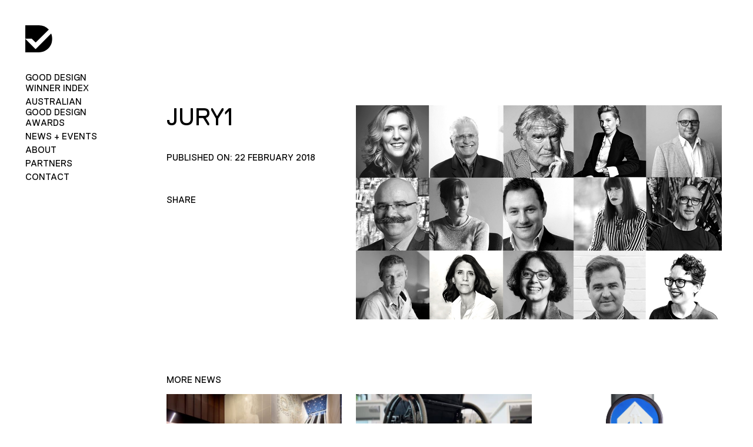

--- FILE ---
content_type: text/css
request_url: https://good-design.org/wp-content/themes/gooddesign/style.css
body_size: 34573
content:
@charset "UTF-8";
/*!
Theme Name: Good Design
Author: The Nest
Author URI: http://wearethenest.com.au
Description: WordPress theme
Version: 1.0
*/
@font-face {
    font-family: 'Replica-bold';
    src: url('fonts/Replica-Bold.eot');
    src: url('fonts/Replica-Bold.eot?#iefix') format('embedded-opentype'),
        url('fonts/Replica-Bold.woff2') format('woff2'),
        url('fonts/Replica-Bold.woff') format('woff'),
        url('fonts/Replica-Bold.ttf') format('truetype');
    font-weight: bold;
    font-style: normal;
    font-display: swap;
}


.onlyevent .sliderevent {
  position: absolute;
  bottom: 50px;
  right: 55px;
  z-index: 9;
}
.onlyevent .sliderevent h3 {
  margin-bottom: 0;
  font-size: 75px;
  font-size: 90px;
  line-height: 88%;
  text-align: right;
  letter-spacing: -0.03em;
  text-transform: uppercase;
  font-weight: bold;
/*  max-width: 709px;*/
/*  max-width: 760px;*/
}
.home_top_new.onlyevent .home_hero_slider::before {
    background: linear-gradient(0deg, rgba(0, 0, 0, 0.3), rgba(0, 0, 0, 0.3)); /* green text */
    background: linear-gradient(0deg, rgba(0, 0, 0, 0.2), rgba(0, 0, 0, 0.2)); /* yellow text */
    background: linear-gradient(0deg, rgba(0, 0, 0, 0.15), rgba(0, 0, 0, 0.15)); /* white text */
}
@media all and (max-width: 999px){
  .onlyevent .sliderevent {
    bottom: 29px;
    right: 28px;
  }
  .onlyevent .sliderevent h3 {
/*    max-width: 330px;*/
    font-size: 39px;
    font-size: 30px;
    line-height: 88%;
  }
  .home_top_new.onlyevent {
    background: transparent;
    padding: 0;
  }
  .home_top_new.onlyevent .home_hero_slider .banner_hero_item {
    min-height: 100vh;
  }


  body:not(.scroll_down) .onlyevent .menu-icon span {
    background: #fff;
  }
  body.home:not(.scroll_down)::before {
    background: transparent;
  }
  body:not(.scroll_down) #header.onlyevent .logo_white {
    display: block;
  }
  body:not(.scroll_down) #header.onlyevent svg {
    display: none;
  }
  .home_top_new.onlyevent .home_hero_slider .slick-slide:nth-child(5) .banner_hero_item, .home_top_new.onlyevent .home_hero_slider .slick-slide:nth-child(7) .banner_hero_item, .home_top_new.onlyevent .home_hero_slider .slick-slide:nth-child(9) .banner_hero_item {
    background-position: 23% 40% !important;
  }


}



.home_hero_slider .banner_hero_item {
    min-height: 100vh;
    display: block !important;
}
.home_hero_slider::before {
    content: "";
    position: absolute;
    display: block;
    left: 0;
    top: 0;
    right: 0;
    bottom: 0;
    background: rgba(0,0,0,0.3);
    z-index: 1;
}


.hero_link {
  display: block;
  position: absolute;
  left: 0;
  top: 0;
  bottom: 0;
  right: 0;
  z-index: 2;
}
h3.title_hero {
  font-size: 26.2687px;
  line-height: 88%;
  color: #fff;
  font-weight: bold;
  position: absolute;
  left: 43px;
  bottom: 0px;
  margin-bottom: 31px;
  font-family: 'Replica-bold';
  z-index: 2;
}
body .hero_title, body .hero_title strong, body .hero_title span {
    font-weight: bold;
    font-size: 73.0595px;
    line-height: 88%;
    letter-spacing: -0.03em;
    color: #FFDD00;
    z-index: 2;
}
body div .hero_title span {
  color: #fff;
}
.dynamic_content {
  display: block;
  position: relative;
  height: 58px;
  overflow: hidden;
  transform: translateX(111px);
  text-align: left;
}
.dynamic_content span {
    display: block;
    position: absolute;
    width: 100%;
    text-align: left;
    opacity: 0;
    transform: translateY(-100%);
/*    transition: transform 0.5s ease-in-out, opacity 0.5s ease-in-out;*/
    transition: transform 0.5s ease-in-out;
    text-align: left;

}


.dynamic_content span.active {
    opacity: 1;
    transform: translateY(0);
}


.dynamic_content span.active {
    opacity: 1;
    transform: translateY(0);
}
p.button_hero img {
    max-width: 29px;
}
p.button_hero a {
  display: flex;
  font-weight: 400;
  font-size: 16.5183px;
  line-height: 88%;
  color: #FFFFFF;
  gap: 15px;
  align-items: center;
}
h3.hero_title img {
    max-width: 67px;
    position: absolute;
    left: 29px;
    bottom: 0;
}
.content_scroll {
    position: absolute;
    left: 0;
    right: 0;
    top: 50%;
    transform: translateY(-50%);
    text-align: center;
}
h3.hero_title {
    display: inline-block;
    width: auto;
    text-align: center;
    position: relative;
    font-family: 'Replica-bold';
    min-width: 426px;
}
p.button_hero {
  position: absolute;
  bottom: 20px;
  right: 37px;
  font-family: 'Replica-bold';
  z-index: 2;
}
.content_scroll {
    text-align: center;
    display: block;
    top: 50%;
    position: absolute;
    left: auto;
    width: 100%;
    transform: translateY(-50%);
    z-index: 2;
}
h3.hero_title {
    position: relative;
    display: inline-block;
    text-align: center;
}
body strong.dynamic_content span, body strong.dynamic_content span {
  text-align: left;
}
h3.hero_title strong:nth-child(2) {
  display: block;
  transform: translateX(33px);
}
.home_top_new img.hero-mobile {
    display: none;
}
.home_top_new {
/*  background: #000 url("images/hero_desktop.png");*/
  background-size: cover;
  background-repeat: no-repeat;
  background-position: center;
  min-height: 100vh;  
  position: relative;
}




@media only screen and (min-width: 768px) and (max-width: 1024px) and (orientation: portrait),
       only screen and (min-width: 810px) and (max-width: 1080px) and (orientation: portrait),
       only screen and (min-width: 834px) and (max-width: 1112px) and (orientation: portrait),
       only screen and (min-width: 1024px) and (max-width: 1366px) and (orientation: portrait) {
    .home_top_new {
      background: #000 url("images/hero_ipad.png");
      background-size: cover;
      background-repeat: no-repeat;
      background-position: center;
      min-height: 100vh;
      position: relative;
    }

}
@media only screen and (max-width: 767px) {
  .home_hero_slider .slick-slide > div {
      height: 100%;
  }
  .home_hero_slider .banner_hero_item {
/*      min-height: 350px;*/
      min-height: calc( 100vh - 160px );
      min-height: calc( 100dvh - 160px );
  }
 .home_top_new {
    background: #34D439;
    min-height: unset;
/*    padding-top: 143px;
    padding-bottom: 176px;*/
    padding: 143px 0 16px 13px;
/*    min-height: 100vh;
    min-height: 100dvh;*/
  }
  h3.hero_title {
    min-width: 225px;
  }     
  h3.title_hero {
    bottom: 40px;
    font-size: 32.6029px;    
  }
  p.button_hero {
    right: auto;
    left: 43px;
  }
  body .hero_title, body .hero_title strong, body .hero_title span {
    font-size: 38.9806px;
    color: #000;
  }
  .content_scroll {
    top: 92px;
    left: 10px;
    transform: unset;
    text-align: left;
}
  .dynamic_content {
    height: 30px;
    transform: translateX(74px);
  }
  body.home:before {
    background: #34d439;
    transition: all 0.3s;
  }
  body.home.scroll_down:before {
    background: rgba(255, 255, 255, 0.9);
  }
  h3.hero_title img {
    max-width: 36px;
}


}


.bcrop_logo {
  margin-top: 30px;
}



.custom-design .column.is-one-fifth-widescreen {
  display: inline-block;
  vertical-align: top;
}
.design_detail {
  font-size: 35px;
}


#country-filter {
  display: none !important;
}
.linkimgtoalbums {
  position: absolute;
  left: 0;
  top: 0;
  bottom: 0;
  right: 0;
  display: block;
}
.flickr-cropped-thumb.newct {
  position: relative;
}

.entry-content img { margin: 0 0 1.5em 0; }

.alignleft, img.alignleft { margin-right: 1.5em; margin-bottom: 1em; display: inline; float: left; }

.alignright, img.alignright { margin-left: 1.5em; margin-bottom: 1em; display: inline; float: right; }

.aligncenter, img.aligncenter { margin-right: auto; margin-left: auto; display: block; clear: both; }

.wp-caption { margin-bottom: 1.5em; text-align: center; padding-top: 5px; }

.wp-caption img { border: 0 none; padding: 0; margin: 0; }

.wp-caption p.wp-caption-text { line-height: 1.5; font-size: 10px; margin: 0; }

.wp-smiley { margin: 0 !important; max-height: 1em; }

blockquote.left { margin-right: 20px; text-align: right; margin-left: 0; width: 33%; float: left; }

blockquote.right { margin-left: 20px; text-align: left; margin-right: 0; width: 33%; float: right; }

.size-auto, .size-full, .size-large, .size-medium, .size-thumbnail { max-width: 100%; height: auto; }

@media print { * { background: transparent !important; color: #000 !important; -webkit-box-shadow: none !important; box-shadow: none !important; text-shadow: none !important; -webkit-filter: none !important; filter: none !important; -ms-filter: none !important; }
  /* Black prints faster:h5bp.com/s */
  a, a:visited { text-decoration: underline; }
  a[href]:after { content: " (" attr(href) ")"; }
  abbr[title]:after { content: " (" attr(title) ")"; }
  .ir a:after, a[href^="javascript:"]:after, a[href^="#"]:after { content: ""; }
  /* Don't show links for images, or javascript/internal links */
  pre, blockquote { border: 1px solid #999; page-break-inside: avoid; }
  thead { display: table-header-group; }
  /* h5bp.com/t */
  tr, img { page-break-inside: avoid; }
  img { max-width: 100% !important; }
  @page { margin: 0.5cm; }
  p, h2, h3 { orphans: 3; widows: 3; }
  h2, h3 { page-break-after: avoid; } }

.list-three-cols, .social-sharings ul { zoom: 1; }

.list-three-cols:before, .social-sharings ul:before, .list-three-cols:after, .social-sharings ul:after { content: ''; display: table; position: relative; }

.list-three-cols:after, .social-sharings ul:after { clear: both; }

/*! bulma.io v0.6.1 | MIT License | github.com/jgthms/bulma */
@-webkit-keyframes spinAround { from { -webkit-transform: rotate(0deg); transform: rotate(0deg); }
  to { -webkit-transform: rotate(359deg); transform: rotate(359deg); } }
@keyframes spinAround { from { -webkit-transform: rotate(0deg); transform: rotate(0deg); }
  to { -webkit-transform: rotate(359deg); transform: rotate(359deg); } }

/*! minireset.css v0.0.2 | MIT License | github.com/jgthms/minireset.css */
html, body, p, ol, ul, li, dl, dt, dd, blockquote, figure, fieldset, legend, textarea, pre, iframe, hr, h1, h2, h3, h4, h5, h6 { margin: 0; padding: 0; }

h1, h2, h3, h4, h5, h6 { font-size: 100%; font-weight: normal; }

ul { list-style: none; }

button, input, select, textarea { margin: 0; }

html { -webkit-box-sizing: border-box; box-sizing: border-box; }

* { -webkit-box-sizing: inherit; box-sizing: inherit; }

*:before, *:after { -webkit-box-sizing: inherit; box-sizing: inherit; }

img, embed, object, audio, video { max-width: 100%; }

iframe { border: 0; }

table { border-collapse: collapse; border-spacing: 0; }

td, th { padding: 0; text-align: left; }

html { background-color: white; font-size: 16px; -moz-osx-font-smoothing: grayscale; -webkit-font-smoothing: antialiased; min-width: 300px; overflow-x: hidden; overflow-y: scroll; text-rendering: optimizeLegibility; -webkit-text-size-adjust: 100%; -moz-text-size-adjust: 100%; -ms-text-size-adjust: 100%; text-size-adjust: 100%; }

article, aside, figure, footer, header, hgroup, section { display: block; }

body, button, input, select, textarea { font-family: -apple-system, BlinkMacSystemFont, "Segoe UI", "Roboto", "Oxygen", "Ubuntu", "Cantarell", "Fira Sans", "Droid Sans", "Helvetica Neue", "Helvetica", "Arial", sans-serif; }

code, pre { -moz-osx-font-smoothing: auto; -webkit-font-smoothing: auto; font-family: "Inconsolata", "Consolas", "Monaco", monospace; }

body { color: #4a4a4a; font-size: 1rem; font-weight: 400; line-height: 1.5; }

a { color: black; cursor: pointer; text-decoration: none; }

a strong { color: currentColor; }

a:hover { color: #363636; }

code { background-color: whitesmoke; color: #ff3860; font-size: 0.875em; font-weight: normal; padding: 0.25em 0.5em 0.25em; }

hr { background-color: #dbdbdb; border: none; display: block; height: 1px; margin: 1.5rem 0; }

img { height: auto; max-width: 100%; }

input[type="checkbox"], input[type="radio"] { vertical-align: baseline; }

small { font-size: 0.875em; }

span { font-style: inherit; font-weight: inherit; }

strong { color: #363636; font-weight: 700; }

pre { -webkit-overflow-scrolling: touch; background-color: whitesmoke; color: #4a4a4a; font-size: 0.875em; overflow-x: auto; padding: 1.25rem 1.5rem; white-space: pre; word-wrap: normal; }

pre code { background-color: transparent; color: currentColor; font-size: 1em; padding: 0; }

table td, table th { text-align: left; vertical-align: top; }

table th { color: #363636; }

.is-clearfix:after { clear: both; content: " "; display: table; }

.is-pulled-left { float: left !important; }

.is-pulled-right { float: right !important; }

.is-clipped { overflow: hidden !important; }

.is-overlay { bottom: 0; left: 0; position: absolute; right: 0; top: 0; }

.is-size-1 { font-size: 150px !important; }

.is-size-2 { font-size: 135px !important; }

.is-size-3 { font-size: 60px !important; }

.is-size-4 { font-size: 40px !important; }

.is-size-5 { font-size: 20px !important; }

.is-size-6 { font-size: 15px !important; }

@media screen and (max-width: 768px) { .is-size-1-mobile { font-size: 150px !important; }
  .is-size-2-mobile { font-size: 135px !important; }
  .is-size-3-mobile { font-size: 60px !important; }
  .is-size-4-mobile { font-size: 40px !important; }
  .is-size-5-mobile { font-size: 20px !important; }
  .is-size-6-mobile { font-size: 15px !important; } }

@media screen and (min-width: 769px), print { .is-size-1-tablet { font-size: 150px !important; }
  .is-size-2-tablet { font-size: 135px !important; }
  .is-size-3-tablet { font-size: 60px !important; }
  .is-size-4-tablet { font-size: 40px !important; }
  .is-size-5-tablet { font-size: 20px !important; }
  .is-size-6-tablet { font-size: 15px !important; } }

@media screen and (max-width: 1023px) { .is-size-1-touch { font-size: 150px !important; }
  .is-size-2-touch { font-size: 135px !important; }
  .is-size-3-touch { font-size: 60px !important; }
  .is-size-4-touch { font-size: 40px !important; }
  .is-size-5-touch { font-size: 20px !important; }
  .is-size-6-touch { font-size: 15px !important; } }

@media screen and (min-width: 1024px) { .is-size-1-desktop { font-size: 150px !important; }
  .is-size-2-desktop { font-size: 135px !important; }
  .is-size-3-desktop { font-size: 60px !important; }
  .is-size-4-desktop { font-size: 40px !important; }
  .is-size-5-desktop { font-size: 20px !important; }
  .is-size-6-desktop { font-size: 15px !important; } }

@media screen and (min-width: 1216px) { .is-size-1-widescreen { font-size: 150px !important; }
  .is-size-2-widescreen { font-size: 135px !important; }
  .is-size-3-widescreen { font-size: 60px !important; }
  .is-size-4-widescreen { font-size: 40px !important; }
  .is-size-5-widescreen { font-size: 20px !important; }
  .is-size-6-widescreen { font-size: 15px !important; } }

@media screen and (min-width: 1408px) { .is-size-1-fullhd { font-size: 150px !important; }
  .is-size-2-fullhd { font-size: 135px !important; }
  .is-size-3-fullhd { font-size: 60px !important; }
  .is-size-4-fullhd { font-size: 40px !important; }
  .is-size-5-fullhd { font-size: 20px !important; }
  .is-size-6-fullhd { font-size: 15px !important; } }

.has-text-centered { text-align: center !important; }

@media screen and (max-width: 768px) { .has-text-centered-mobile { text-align: center !important; } }

@media screen and (min-width: 769px), print { .has-text-centered-tablet { text-align: center !important; } }

@media screen and (min-width: 769px) and (max-width: 1023px) { .has-text-centered-tablet-only { text-align: center !important; } }

@media screen and (max-width: 1023px) { .has-text-centered-touch { text-align: center !important; } }

@media screen and (min-width: 1024px) { .has-text-centered-desktop { text-align: center !important; } }

@media screen and (min-width: 1024px) and (max-width: 1215px) { .has-text-centered-desktop-only { text-align: center !important; } }

@media screen and (min-width: 1216px) { .has-text-centered-widescreen { text-align: center !important; } }

@media screen and (min-width: 1216px) and (max-width: 1407px) { .has-text-centered-widescreen-only { text-align: center !important; } }

@media screen and (min-width: 1408px) { .has-text-centered-fullhd { text-align: center !important; } }

.has-text-justified { text-align: justify !important; }

@media screen and (max-width: 768px) { .has-text-justified-mobile { text-align: justify !important; } }

@media screen and (min-width: 769px), print { .has-text-justified-tablet { text-align: justify !important; } }

@media screen and (min-width: 769px) and (max-width: 1023px) { .has-text-justified-tablet-only { text-align: justify !important; } }

@media screen and (max-width: 1023px) { .has-text-justified-touch { text-align: justify !important; } }

@media screen and (min-width: 1024px) { .has-text-justified-desktop { text-align: justify !important; } }

@media screen and (min-width: 1024px) and (max-width: 1215px) { .has-text-justified-desktop-only { text-align: justify !important; } }

@media screen and (min-width: 1216px) { .has-text-justified-widescreen { text-align: justify !important; } }

@media screen and (min-width: 1216px) and (max-width: 1407px) { .has-text-justified-widescreen-only { text-align: justify !important; } }

@media screen and (min-width: 1408px) { .has-text-justified-fullhd { text-align: justify !important; } }

.has-text-left { text-align: left !important; }

@media screen and (max-width: 768px) { .has-text-left-mobile { text-align: left !important; } }

@media screen and (min-width: 769px), print { .has-text-left-tablet { text-align: left !important; } }

@media screen and (min-width: 769px) and (max-width: 1023px) { .has-text-left-tablet-only { text-align: left !important; } }

@media screen and (max-width: 1023px) { .has-text-left-touch { text-align: left !important; } }

@media screen and (min-width: 1024px) { .has-text-left-desktop { text-align: left !important; } }

@media screen and (min-width: 1024px) and (max-width: 1215px) { .has-text-left-desktop-only { text-align: left !important; } }

@media screen and (min-width: 1216px) { .has-text-left-widescreen { text-align: left !important; } }

@media screen and (min-width: 1216px) and (max-width: 1407px) { .has-text-left-widescreen-only { text-align: left !important; } }

@media screen and (min-width: 1408px) { .has-text-left-fullhd { text-align: left !important; } }

.has-text-right { text-align: right !important; }

@media screen and (max-width: 768px) { .has-text-right-mobile { text-align: right !important; } }

@media screen and (min-width: 769px), print { .has-text-right-tablet { text-align: right !important; } }

@media screen and (min-width: 769px) and (max-width: 1023px) { .has-text-right-tablet-only { text-align: right !important; } }

@media screen and (max-width: 1023px) { .has-text-right-touch { text-align: right !important; } }

@media screen and (min-width: 1024px) { .has-text-right-desktop { text-align: right !important; } }

@media screen and (min-width: 1024px) and (max-width: 1215px) { .has-text-right-desktop-only { text-align: right !important; } }

@media screen and (min-width: 1216px) { .has-text-right-widescreen { text-align: right !important; } }

@media screen and (min-width: 1216px) and (max-width: 1407px) { .has-text-right-widescreen-only { text-align: right !important; } }

@media screen and (min-width: 1408px) { .has-text-right-fullhd { text-align: right !important; } }

.is-capitalized { text-transform: capitalize !important; }

.is-lowercase { text-transform: lowercase !important; }

.is-uppercase { text-transform: uppercase !important; }

.has-text-white { color: white !important; }

a.has-text-white:hover, a.has-text-white:focus { color: #e6e6e6 !important; }

.has-text-black { color: black !important; }

a.has-text-black:hover, a.has-text-black:focus { color: black !important; }

.has-text-light { color: whitesmoke !important; }

a.has-text-light:hover, a.has-text-light:focus { color: #dbdbdb !important; }

.has-text-dark { color: #363636 !important; }

a.has-text-dark:hover, a.has-text-dark:focus { color: #1c1c1c !important; }

.has-text-primary { color: black !important; }

a.has-text-primary:hover, a.has-text-primary:focus { color: black !important; }

.has-text-info { color: #3273dc !important; }

a.has-text-info:hover, a.has-text-info:focus { color: #205bbc !important; }

.has-text-success { color: #34D439 !important; }

a.has-text-success:hover, a.has-text-success:focus { color: #25b02a !important; }

.has-text-warning { color: #fee63c !important; }

a.has-text-warning:hover, a.has-text-warning:focus { color: #fedf09 !important; }

.has-text-danger { color: #ff3860 !important; }

a.has-text-danger:hover, a.has-text-danger:focus { color: #ff0537 !important; }

.has-text-black-bis { color: #121212 !important; }

.has-text-black-ter { color: #242424 !important; }

.has-text-grey-darker { color: #363636 !important; }

.has-text-grey-dark { color: #4a4a4a !important; }

.has-text-grey { color: #7a7a7a !important; }

.has-text-grey-light { color: #f4f1f0 !important; }

.has-text-grey-lighter { color: #dbdbdb !important; }

.has-text-white-ter { color: whitesmoke !important; }

.has-text-white-bis { color: #fafafa !important; }

.has-text-weight-light { font-weight: 300 !important; }

.has-text-weight-normal { font-weight: 400 !important; }

.has-text-weight-semibold { font-weight: 600 !important; }

.has-text-weight-bold { font-weight: 700 !important; }

.is-block { display: block !important; }

@media screen and (max-width: 768px) { .is-block-mobile { display: block !important; } }

@media screen and (min-width: 769px), print { .is-block-tablet { display: block !important; } }

@media screen and (min-width: 769px) and (max-width: 1023px) { .is-block-tablet-only { display: block !important; } }

@media screen and (max-width: 1023px) { .is-block-touch { display: block !important; } }

@media screen and (min-width: 1024px) { .is-block-desktop { display: block !important; } }

@media screen and (min-width: 1024px) and (max-width: 1215px) { .is-block-desktop-only { display: block !important; } }

@media screen and (min-width: 1216px) { .is-block-widescreen { display: block !important; } }

@media screen and (min-width: 1216px) and (max-width: 1407px) { .is-block-widescreen-only { display: block !important; } }

@media screen and (min-width: 1408px) { .is-block-fullhd { display: block !important; } }

.is-flex { display: -webkit-box !important; display: -ms-flexbox !important; display: flex !important; }

@media screen and (max-width: 768px) { .is-flex-mobile { display: -webkit-box !important; display: -ms-flexbox !important; display: flex !important; } }

@media screen and (min-width: 769px), print { .is-flex-tablet { display: -webkit-box !important; display: -ms-flexbox !important; display: flex !important; } }

@media screen and (min-width: 769px) and (max-width: 1023px) { .is-flex-tablet-only { display: -webkit-box !important; display: -ms-flexbox !important; display: flex !important; } }

@media screen and (max-width: 1023px) { .is-flex-touch { display: -webkit-box !important; display: -ms-flexbox !important; display: flex !important; } }

@media screen and (min-width: 1024px) { .is-flex-desktop { display: -webkit-box !important; display: -ms-flexbox !important; display: flex !important; } }

@media screen and (min-width: 1024px) and (max-width: 1215px) { .is-flex-desktop-only { display: -webkit-box !important; display: -ms-flexbox !important; display: flex !important; } }

@media screen and (min-width: 1216px) { .is-flex-widescreen { display: -webkit-box !important; display: -ms-flexbox !important; display: flex !important; } }

@media screen and (min-width: 1216px) and (max-width: 1407px) { .is-flex-widescreen-only { display: -webkit-box !important; display: -ms-flexbox !important; display: flex !important; } }

@media screen and (min-width: 1408px) { .is-flex-fullhd { display: -webkit-box !important; display: -ms-flexbox !important; display: flex !important; } }

.is-inline { display: inline !important; }

@media screen and (max-width: 768px) { .is-inline-mobile { display: inline !important; } }

@media screen and (min-width: 769px), print { .is-inline-tablet { display: inline !important; } }

@media screen and (min-width: 769px) and (max-width: 1023px) { .is-inline-tablet-only { display: inline !important; } }

@media screen and (max-width: 1023px) { .is-inline-touch { display: inline !important; } }

@media screen and (min-width: 1024px) { .is-inline-desktop { display: inline !important; } }

@media screen and (min-width: 1024px) and (max-width: 1215px) { .is-inline-desktop-only { display: inline !important; } }

@media screen and (min-width: 1216px) { .is-inline-widescreen { display: inline !important; } }

@media screen and (min-width: 1216px) and (max-width: 1407px) { .is-inline-widescreen-only { display: inline !important; } }

@media screen and (min-width: 1408px) { .is-inline-fullhd { display: inline !important; } }

.is-inline-block { display: inline-block !important; }

@media screen and (max-width: 768px) { .is-inline-block-mobile { display: inline-block !important; } }

@media screen and (min-width: 769px), print { .is-inline-block-tablet { display: inline-block !important; } }

@media screen and (min-width: 769px) and (max-width: 1023px) { .is-inline-block-tablet-only { display: inline-block !important; } }

@media screen and (max-width: 1023px) { .is-inline-block-touch { display: inline-block !important; } }

@media screen and (min-width: 1024px) { .is-inline-block-desktop { display: inline-block !important; } }

@media screen and (min-width: 1024px) and (max-width: 1215px) { .is-inline-block-desktop-only { display: inline-block !important; } }

@media screen and (min-width: 1216px) { .is-inline-block-widescreen { display: inline-block !important; } }

@media screen and (min-width: 1216px) and (max-width: 1407px) { .is-inline-block-widescreen-only { display: inline-block !important; } }

@media screen and (min-width: 1408px) { .is-inline-block-fullhd { display: inline-block !important; } }

.is-inline-flex { display: -webkit-inline-box !important; display: -ms-inline-flexbox !important; display: inline-flex !important; }

@media screen and (max-width: 768px) { .is-inline-flex-mobile { display: -webkit-inline-box !important; display: -ms-inline-flexbox !important; display: inline-flex !important; } }

@media screen and (min-width: 769px), print { .is-inline-flex-tablet { display: -webkit-inline-box !important; display: -ms-inline-flexbox !important; display: inline-flex !important; } }

@media screen and (min-width: 769px) and (max-width: 1023px) { .is-inline-flex-tablet-only { display: -webkit-inline-box !important; display: -ms-inline-flexbox !important; display: inline-flex !important; } }

@media screen and (max-width: 1023px) { .is-inline-flex-touch { display: -webkit-inline-box !important; display: -ms-inline-flexbox !important; display: inline-flex !important; } }

@media screen and (min-width: 1024px) { .is-inline-flex-desktop { display: -webkit-inline-box !important; display: -ms-inline-flexbox !important; display: inline-flex !important; } }

@media screen and (min-width: 1024px) and (max-width: 1215px) { .is-inline-flex-desktop-only { display: -webkit-inline-box !important; display: -ms-inline-flexbox !important; display: inline-flex !important; } }

@media screen and (min-width: 1216px) { .is-inline-flex-widescreen { display: -webkit-inline-box !important; display: -ms-inline-flexbox !important; display: inline-flex !important; } }

@media screen and (min-width: 1216px) and (max-width: 1407px) { .is-inline-flex-widescreen-only { display: -webkit-inline-box !important; display: -ms-inline-flexbox !important; display: inline-flex !important; } }

@media screen and (min-width: 1408px) { .is-inline-flex-fullhd { display: -webkit-inline-box !important; display: -ms-inline-flexbox !important; display: inline-flex !important; } }

.is-hidden { display: none !important; }

@media screen and (max-width: 768px) { .is-hidden-mobile { display: none !important; } }

@media screen and (min-width: 769px), print { .is-hidden-tablet { display: none !important; } }

@media screen and (min-width: 769px) and (max-width: 1023px) { .is-hidden-tablet-only { display: none !important; } }

@media screen and (max-width: 1023px) { .is-hidden-touch { display: none !important; } }

@media screen and (min-width: 1024px) { .is-hidden-desktop { display: none !important; } }

@media screen and (min-width: 1024px) and (max-width: 1215px) { .is-hidden-desktop-only { display: none !important; } }

@media screen and (min-width: 1216px) { .is-hidden-widescreen { display: none !important; } }

@media screen and (min-width: 1216px) and (max-width: 1407px) { .is-hidden-widescreen-only { display: none !important; } }

@media screen and (min-width: 1408px) { .is-hidden-fullhd { display: none !important; } }

.is-invisible { visibility: hidden !important; }

@media screen and (max-width: 768px) { .is-invisible-mobile { visibility: hidden !important; } }

@media screen and (min-width: 769px), print { .is-invisible-tablet { visibility: hidden !important; } }

@media screen and (min-width: 769px) and (max-width: 1023px) { .is-invisible-tablet-only { visibility: hidden !important; } }

@media screen and (max-width: 1023px) { .is-invisible-touch { visibility: hidden !important; } }

@media screen and (min-width: 1024px) { .is-invisible-desktop { visibility: hidden !important; } }

@media screen and (min-width: 1024px) and (max-width: 1215px) { .is-invisible-desktop-only { visibility: hidden !important; } }

@media screen and (min-width: 1216px) { .is-invisible-widescreen { visibility: hidden !important; } }

@media screen and (min-width: 1216px) and (max-width: 1407px) { .is-invisible-widescreen-only { visibility: hidden !important; } }

@media screen and (min-width: 1408px) { .is-invisible-fullhd { visibility: hidden !important; } }

.is-marginless { margin: 0 !important; }

.is-paddingless { padding: 0 !important; }

.is-radiusless { border-radius: 0 !important; }

.is-shadowless { -webkit-box-shadow: none !important; box-shadow: none !important; }

.is-unselectable { -webkit-touch-callout: none; -webkit-user-select: none; -moz-user-select: none; -ms-user-select: none; user-select: none; }

.box { background-color: white; border-radius: 5px; -webkit-box-shadow: 0 2px 3px rgba(0, 0, 0, 0.1), 0 0 0 1px rgba(0, 0, 0, 0.1); box-shadow: 0 2px 3px rgba(0, 0, 0, 0.1), 0 0 0 1px rgba(0, 0, 0, 0.1); color: #4a4a4a; display: block; padding: 1.25rem; }

.box:not(:last-child) { margin-bottom: 1.5rem; }

a.box:hover, a.box:focus { -webkit-box-shadow: 0 2px 3px rgba(0, 0, 0, 0.1), 0 0 0 1px black; box-shadow: 0 2px 3px rgba(0, 0, 0, 0.1), 0 0 0 1px black; }

a.box:active { -webkit-box-shadow: inset 0 1px 2px rgba(0, 0, 0, 0.2), 0 0 0 1px black; box-shadow: inset 0 1px 2px rgba(0, 0, 0, 0.2), 0 0 0 1px black; }

.button { -moz-appearance: none; -webkit-appearance: none; -webkit-box-align: center; -ms-flex-align: center; align-items: center; border: 1px solid transparent; border-radius: 3px; -webkit-box-shadow: none; box-shadow: none; display: -webkit-inline-box; display: -ms-inline-flexbox; display: inline-flex; font-size: 15px; height: 2.25em; -webkit-box-pack: start; -ms-flex-pack: start; justify-content: flex-start; line-height: 1.5; padding-bottom: calc(0.375em - 1px); padding-left: calc(0.625em - 1px); padding-right: calc(0.625em - 1px); padding-top: calc(0.375em - 1px); position: relative; vertical-align: top; -webkit-touch-callout: none; -webkit-user-select: none; -moz-user-select: none; -ms-user-select: none; user-select: none; background-color: white; border-color: #dbdbdb; color: #363636; cursor: pointer; -webkit-box-pack: center; -ms-flex-pack: center; justify-content: center; padding-left: 0.75em; padding-right: 0.75em; text-align: center; white-space: nowrap; }

.button:focus, .button.is-focused, .button:active, .button.is-active { outline: none; }

.button[disabled] { cursor: not-allowed; }

.button strong { color: inherit; }

.button .icon, .button .icon.is-small, .button .icon.is-medium, .button .icon.is-large { height: 1.5em; width: 1.5em; }

.button .icon:first-child:not(:last-child) { margin-left: calc(-0.375em - 1px); margin-right: 0.1875em; }

.button .icon:last-child:not(:first-child) { margin-left: 0.1875em; margin-right: calc(-0.375em - 1px); }

.button .icon:first-child:last-child { margin-left: calc(-0.375em - 1px); margin-right: calc(-0.375em - 1px); }

.button:hover, .button.is-hovered { border-color: #363636; color: #363636; }

.button:focus, .button.is-focused { border-color: #3273dc; color: #363636; }

.button:focus:not(:active), .button.is-focused:not(:active) { -webkit-box-shadow: 0 0 0 0.125em rgba(0, 0, 0, 0.25); box-shadow: 0 0 0 0.125em rgba(0, 0, 0, 0.25); }

.button:active, .button.is-active { border-color: #363636; color: #363636; }

.button.is-text { background-color: transparent; border-color: transparent; color: #4a4a4a; text-decoration: underline; }

.button.is-text:hover, .button.is-text.is-hovered, .button.is-text:focus, .button.is-text.is-focused { background-color: whitesmoke; color: #363636; }

.button.is-text:active, .button.is-text.is-active { background-color: #e8e8e8; color: #363636; }

.button.is-text[disabled] { background-color: transparent; border-color: transparent; -webkit-box-shadow: none; box-shadow: none; }

.button.is-white { background-color: white; border-color: transparent; color: black; }

.button.is-white:hover, .button.is-white.is-hovered { background-color: #f9f9f9; border-color: transparent; color: black; }

.button.is-white:focus, .button.is-white.is-focused { border-color: transparent; color: black; }

.button.is-white:focus:not(:active), .button.is-white.is-focused:not(:active) { -webkit-box-shadow: 0 0 0 0.125em rgba(255, 255, 255, 0.25); box-shadow: 0 0 0 0.125em rgba(255, 255, 255, 0.25); }

.button.is-white:active, .button.is-white.is-active { background-color: #f2f2f2; border-color: transparent; color: black; }

.button.is-white[disabled] { background-color: white; border-color: transparent; -webkit-box-shadow: none; box-shadow: none; }

.button.is-white.is-inverted { background-color: black; color: white; }

.button.is-white.is-inverted:hover { background-color: black; }

.button.is-white.is-inverted[disabled] { background-color: black; border-color: transparent; -webkit-box-shadow: none; box-shadow: none; color: white; }

.button.is-white.is-loading:after { border-color: transparent transparent black black !important; }

.button.is-white.is-outlined { background-color: transparent; border-color: white; color: white; }

.button.is-white.is-outlined:hover, .button.is-white.is-outlined:focus { background-color: white; border-color: white; color: black; }

.button.is-white.is-outlined.is-loading:after { border-color: transparent transparent white white !important; }

.button.is-white.is-outlined[disabled] { background-color: transparent; border-color: white; -webkit-box-shadow: none; box-shadow: none; color: white; }

.button.is-white.is-inverted.is-outlined { background-color: transparent; border-color: black; color: black; }

.button.is-white.is-inverted.is-outlined:hover, .button.is-white.is-inverted.is-outlined:focus { background-color: black; color: white; }

.button.is-white.is-inverted.is-outlined[disabled] { background-color: transparent; border-color: black; -webkit-box-shadow: none; box-shadow: none; color: black; }

.button.is-black { background-color: black; border-color: transparent; color: white; }

.button.is-black:hover, .button.is-black.is-hovered { background-color: black; border-color: transparent; color: white; }

.button.is-black:focus, .button.is-black.is-focused { border-color: transparent; color: white; }

.button.is-black:focus:not(:active), .button.is-black.is-focused:not(:active) { -webkit-box-shadow: 0 0 0 0.125em rgba(0, 0, 0, 0.25); box-shadow: 0 0 0 0.125em rgba(0, 0, 0, 0.25); }

.button.is-black:active, .button.is-black.is-active { background-color: black; border-color: transparent; color: white; }

.button.is-black[disabled] { background-color: black; border-color: transparent; -webkit-box-shadow: none; box-shadow: none; }

.button.is-black.is-inverted { background-color: white; color: black; }

.button.is-black.is-inverted:hover { background-color: #f2f2f2; }

.button.is-black.is-inverted[disabled] { background-color: white; border-color: transparent; -webkit-box-shadow: none; box-shadow: none; color: black; }

.button.is-black.is-loading:after { border-color: transparent transparent white white !important; }

.button.is-black.is-outlined { background-color: transparent; border-color: black; color: black; }

.button.is-black.is-outlined:hover, .button.is-black.is-outlined:focus { background-color: black; border-color: black; color: white; }

.button.is-black.is-outlined.is-loading:after { border-color: transparent transparent black black !important; }

.button.is-black.is-outlined[disabled] { background-color: transparent; border-color: black; -webkit-box-shadow: none; box-shadow: none; color: black; }

.button.is-black.is-inverted.is-outlined { background-color: transparent; border-color: white; color: white; }

.button.is-black.is-inverted.is-outlined:hover, .button.is-black.is-inverted.is-outlined:focus { background-color: white; color: black; }

.button.is-black.is-inverted.is-outlined[disabled] { background-color: transparent; border-color: white; -webkit-box-shadow: none; box-shadow: none; color: white; }

.button.is-light { background-color: whitesmoke; border-color: transparent; color: #363636; }

.button.is-light:hover, .button.is-light.is-hovered { background-color: #eeeeee; border-color: transparent; color: #363636; }

.button.is-light:focus, .button.is-light.is-focused { border-color: transparent; color: #363636; }

.button.is-light:focus:not(:active), .button.is-light.is-focused:not(:active) { -webkit-box-shadow: 0 0 0 0.125em rgba(245, 245, 245, 0.25); box-shadow: 0 0 0 0.125em rgba(245, 245, 245, 0.25); }

.button.is-light:active, .button.is-light.is-active { background-color: #e8e8e8; border-color: transparent; color: #363636; }

.button.is-light[disabled] { background-color: whitesmoke; border-color: transparent; -webkit-box-shadow: none; box-shadow: none; }

.button.is-light.is-inverted { background-color: #363636; color: whitesmoke; }

.button.is-light.is-inverted:hover { background-color: #292929; }

.button.is-light.is-inverted[disabled] { background-color: #363636; border-color: transparent; -webkit-box-shadow: none; box-shadow: none; color: whitesmoke; }

.button.is-light.is-loading:after { border-color: transparent transparent #363636 #363636 !important; }

.button.is-light.is-outlined { background-color: transparent; border-color: whitesmoke; color: whitesmoke; }

.button.is-light.is-outlined:hover, .button.is-light.is-outlined:focus { background-color: whitesmoke; border-color: whitesmoke; color: #363636; }

.button.is-light.is-outlined.is-loading:after { border-color: transparent transparent whitesmoke whitesmoke !important; }

.button.is-light.is-outlined[disabled] { background-color: transparent; border-color: whitesmoke; -webkit-box-shadow: none; box-shadow: none; color: whitesmoke; }

.button.is-light.is-inverted.is-outlined { background-color: transparent; border-color: #363636; color: #363636; }

.button.is-light.is-inverted.is-outlined:hover, .button.is-light.is-inverted.is-outlined:focus { background-color: #363636; color: whitesmoke; }

.button.is-light.is-inverted.is-outlined[disabled] { background-color: transparent; border-color: #363636; -webkit-box-shadow: none; box-shadow: none; color: #363636; }

.button.is-dark { background-color: #363636; border-color: transparent; color: whitesmoke; }

.button.is-dark:hover, .button.is-dark.is-hovered { background-color: #2f2f2f; border-color: transparent; color: whitesmoke; }

.button.is-dark:focus, .button.is-dark.is-focused { border-color: transparent; color: whitesmoke; }

.button.is-dark:focus:not(:active), .button.is-dark.is-focused:not(:active) { -webkit-box-shadow: 0 0 0 0.125em rgba(54, 54, 54, 0.25); box-shadow: 0 0 0 0.125em rgba(54, 54, 54, 0.25); }

.button.is-dark:active, .button.is-dark.is-active { background-color: #292929; border-color: transparent; color: whitesmoke; }

.button.is-dark[disabled] { background-color: #363636; border-color: transparent; -webkit-box-shadow: none; box-shadow: none; }

.button.is-dark.is-inverted { background-color: whitesmoke; color: #363636; }

.button.is-dark.is-inverted:hover { background-color: #e8e8e8; }

.button.is-dark.is-inverted[disabled] { background-color: whitesmoke; border-color: transparent; -webkit-box-shadow: none; box-shadow: none; color: #363636; }

.button.is-dark.is-loading:after { border-color: transparent transparent whitesmoke whitesmoke !important; }

.button.is-dark.is-outlined { background-color: transparent; border-color: #363636; color: #363636; }

.button.is-dark.is-outlined:hover, .button.is-dark.is-outlined:focus { background-color: #363636; border-color: #363636; color: whitesmoke; }

.button.is-dark.is-outlined.is-loading:after { border-color: transparent transparent #363636 #363636 !important; }

.button.is-dark.is-outlined[disabled] { background-color: transparent; border-color: #363636; -webkit-box-shadow: none; box-shadow: none; color: #363636; }

.button.is-dark.is-inverted.is-outlined { background-color: transparent; border-color: whitesmoke; color: whitesmoke; }

.button.is-dark.is-inverted.is-outlined:hover, .button.is-dark.is-inverted.is-outlined:focus { background-color: whitesmoke; color: #363636; }

.button.is-dark.is-inverted.is-outlined[disabled] { background-color: transparent; border-color: whitesmoke; -webkit-box-shadow: none; box-shadow: none; color: whitesmoke; }

.button.is-primary { background-color: black; border-color: transparent; color: white; }

.button.is-primary:hover, .button.is-primary.is-hovered { background-color: black; border-color: transparent; color: white; }

.button.is-primary:focus, .button.is-primary.is-focused { border-color: transparent; color: white; }

.button.is-primary:focus:not(:active), .button.is-primary.is-focused:not(:active) { -webkit-box-shadow: 0 0 0 0.125em rgba(0, 0, 0, 0.25); box-shadow: 0 0 0 0.125em rgba(0, 0, 0, 0.25); }

.button.is-primary:active, .button.is-primary.is-active { background-color: black; border-color: transparent; color: white; }

.button.is-primary[disabled] { background-color: black; border-color: transparent; -webkit-box-shadow: none; box-shadow: none; }

.button.is-primary.is-inverted { background-color: white; color: black; }

.button.is-primary.is-inverted:hover { background-color: #f2f2f2; }

.button.is-primary.is-inverted[disabled] { background-color: white; border-color: transparent; -webkit-box-shadow: none; box-shadow: none; color: black; }

.button.is-primary.is-loading:after { border-color: transparent transparent white white !important; }

.button.is-primary.is-outlined { background-color: transparent; border-color: black; color: black; }

.button.is-primary.is-outlined:hover, .button.is-primary.is-outlined:focus { background-color: black; border-color: black; color: white; }

.button.is-primary.is-outlined.is-loading:after { border-color: transparent transparent black black !important; }

.button.is-primary.is-outlined[disabled] { background-color: transparent; border-color: black; -webkit-box-shadow: none; box-shadow: none; color: black; }

.button.is-primary.is-inverted.is-outlined { background-color: transparent; border-color: white; color: white; }

.button.is-primary.is-inverted.is-outlined:hover, .button.is-primary.is-inverted.is-outlined:focus { background-color: white; color: black; }

.button.is-primary.is-inverted.is-outlined[disabled] { background-color: transparent; border-color: white; -webkit-box-shadow: none; box-shadow: none; color: white; }

.button.is-info { background-color: #3273dc; border-color: transparent; color: #cd8c23; }

.button.is-info:hover, .button.is-info.is-hovered { background-color: #276cda; border-color: transparent; color: #cd8c23; }

.button.is-info:focus, .button.is-info.is-focused { border-color: transparent; color: #cd8c23; }

.button.is-info:focus:not(:active), .button.is-info.is-focused:not(:active) { -webkit-box-shadow: 0 0 0 0.125em rgba(50, 115, 220, 0.25); box-shadow: 0 0 0 0.125em rgba(50, 115, 220, 0.25); }

.button.is-info:active, .button.is-info.is-active { background-color: #2366d1; border-color: transparent; color: #cd8c23; }

.button.is-info[disabled] { background-color: #3273dc; border-color: transparent; -webkit-box-shadow: none; box-shadow: none; }

.button.is-info.is-inverted { background-color: #cd8c23; color: #3273dc; }

.button.is-info.is-inverted:hover { background-color: #b77d1f; }

.button.is-info.is-inverted[disabled] { background-color: #cd8c23; border-color: transparent; -webkit-box-shadow: none; box-shadow: none; color: #3273dc; }

.button.is-info.is-loading:after { border-color: transparent transparent #cd8c23 #cd8c23 !important; }

.button.is-info.is-outlined { background-color: transparent; border-color: #3273dc; color: #3273dc; }

.button.is-info.is-outlined:hover, .button.is-info.is-outlined:focus { background-color: #3273dc; border-color: #3273dc; color: #cd8c23; }

.button.is-info.is-outlined.is-loading:after { border-color: transparent transparent #3273dc #3273dc !important; }

.button.is-info.is-outlined[disabled] { background-color: transparent; border-color: #3273dc; -webkit-box-shadow: none; box-shadow: none; color: #3273dc; }

.button.is-info.is-inverted.is-outlined { background-color: transparent; border-color: #cd8c23; color: #cd8c23; }

.button.is-info.is-inverted.is-outlined:hover, .button.is-info.is-inverted.is-outlined:focus { background-color: #cd8c23; color: #3273dc; }

.button.is-info.is-inverted.is-outlined[disabled] { background-color: transparent; border-color: #cd8c23; -webkit-box-shadow: none; box-shadow: none; color: #cd8c23; }

.button.is-success { background-color: #34D439; border-color: transparent; color: #cb2bc6; }

.button.is-success:hover, .button.is-success.is-hovered { background-color: #2ccf31; border-color: transparent; color: #cb2bc6; }

.button.is-success:focus, .button.is-success.is-focused { border-color: transparent; color: #cb2bc6; }

.button.is-success:focus:not(:active), .button.is-success.is-focused:not(:active) { -webkit-box-shadow: 0 0 0 0.125em rgba(52, 212, 57, 0.25); box-shadow: 0 0 0 0.125em rgba(52, 212, 57, 0.25); }

.button.is-success:active, .button.is-success.is-active { background-color: #2ac52f; border-color: transparent; color: #cb2bc6; }

.button.is-success[disabled] { background-color: #34D439; border-color: transparent; -webkit-box-shadow: none; box-shadow: none; }

.button.is-success.is-inverted { background-color: #cb2bc6; color: #34D439; }

.button.is-success.is-inverted:hover { background-color: #b627b1; }

.button.is-success.is-inverted[disabled] { background-color: #cb2bc6; border-color: transparent; -webkit-box-shadow: none; box-shadow: none; color: #34D439; }

.button.is-success.is-loading:after { border-color: transparent transparent #cb2bc6 #cb2bc6 !important; }

.button.is-success.is-outlined { background-color: transparent; border-color: #34D439; color: #34D439; }

.button.is-success.is-outlined:hover, .button.is-success.is-outlined:focus { background-color: #34D439; border-color: #34D439; color: #cb2bc6; }

.button.is-success.is-outlined.is-loading:after { border-color: transparent transparent #34D439 #34D439 !important; }

.button.is-success.is-outlined[disabled] { background-color: transparent; border-color: #34D439; -webkit-box-shadow: none; box-shadow: none; color: #34D439; }

.button.is-success.is-inverted.is-outlined { background-color: transparent; border-color: #cb2bc6; color: #cb2bc6; }

.button.is-success.is-inverted.is-outlined:hover, .button.is-success.is-inverted.is-outlined:focus { background-color: #cb2bc6; color: #34D439; }

.button.is-success.is-inverted.is-outlined[disabled] { background-color: transparent; border-color: #cb2bc6; -webkit-box-shadow: none; box-shadow: none; color: #cb2bc6; }

.button.is-warning { background-color: #fee63c; border-color: transparent; color: #0119c3; }

.button.is-warning:hover, .button.is-warning.is-hovered { background-color: #fee42f; border-color: transparent; color: #0119c3; }

.button.is-warning:focus, .button.is-warning.is-focused { border-color: transparent; color: #0119c3; }

.button.is-warning:focus:not(:active), .button.is-warning.is-focused:not(:active) { -webkit-box-shadow: 0 0 0 0.125em rgba(254, 230, 60, 0.25); box-shadow: 0 0 0 0.125em rgba(254, 230, 60, 0.25); }

.button.is-warning:active, .button.is-warning.is-active { background-color: #fee323; border-color: transparent; color: #0119c3; }

.button.is-warning[disabled] { background-color: #fee63c; border-color: transparent; -webkit-box-shadow: none; box-shadow: none; }

.button.is-warning.is-inverted { background-color: #0119c3; color: #fee63c; }

.button.is-warning.is-inverted:hover { background-color: #0116aa; }

.button.is-warning.is-inverted[disabled] { background-color: #0119c3; border-color: transparent; -webkit-box-shadow: none; box-shadow: none; color: #fee63c; }

.button.is-warning.is-loading:after { border-color: transparent transparent #0119c3 #0119c3 !important; }

.button.is-warning.is-outlined { background-color: transparent; border-color: #fee63c; color: #fee63c; }

.button.is-warning.is-outlined:hover, .button.is-warning.is-outlined:focus { background-color: #fee63c; border-color: #fee63c; color: #0119c3; }

.button.is-warning.is-outlined.is-loading:after { border-color: transparent transparent #fee63c #fee63c !important; }

.button.is-warning.is-outlined[disabled] { background-color: transparent; border-color: #fee63c; -webkit-box-shadow: none; box-shadow: none; color: #fee63c; }

.button.is-warning.is-inverted.is-outlined { background-color: transparent; border-color: #0119c3; color: #0119c3; }

.button.is-warning.is-inverted.is-outlined:hover, .button.is-warning.is-inverted.is-outlined:focus { background-color: #0119c3; color: #fee63c; }

.button.is-warning.is-inverted.is-outlined[disabled] { background-color: transparent; border-color: #0119c3; -webkit-box-shadow: none; box-shadow: none; color: #0119c3; }

.button.is-danger { background-color: #ff3860; border-color: transparent; color: #00c79f; }

.button.is-danger:hover, .button.is-danger.is-hovered { background-color: #ff2b56; border-color: transparent; color: #00c79f; }

.button.is-danger:focus, .button.is-danger.is-focused { border-color: transparent; color: #00c79f; }

.button.is-danger:focus:not(:active), .button.is-danger.is-focused:not(:active) { -webkit-box-shadow: 0 0 0 0.125em rgba(255, 56, 96, 0.25); box-shadow: 0 0 0 0.125em rgba(255, 56, 96, 0.25); }

.button.is-danger:active, .button.is-danger.is-active { background-color: #ff1f4b; border-color: transparent; color: #00c79f; }

.button.is-danger[disabled] { background-color: #ff3860; border-color: transparent; -webkit-box-shadow: none; box-shadow: none; }

.button.is-danger.is-inverted { background-color: #00c79f; color: #ff3860; }

.button.is-danger.is-inverted:hover { background-color: #00ae8b; }

.button.is-danger.is-inverted[disabled] { background-color: #00c79f; border-color: transparent; -webkit-box-shadow: none; box-shadow: none; color: #ff3860; }

.button.is-danger.is-loading:after { border-color: transparent transparent #00c79f #00c79f !important; }

.button.is-danger.is-outlined { background-color: transparent; border-color: #ff3860; color: #ff3860; }

.button.is-danger.is-outlined:hover, .button.is-danger.is-outlined:focus { background-color: #ff3860; border-color: #ff3860; color: #00c79f; }

.button.is-danger.is-outlined.is-loading:after { border-color: transparent transparent #ff3860 #ff3860 !important; }

.button.is-danger.is-outlined[disabled] { background-color: transparent; border-color: #ff3860; -webkit-box-shadow: none; box-shadow: none; color: #ff3860; }

.button.is-danger.is-inverted.is-outlined { background-color: transparent; border-color: #00c79f; color: #00c79f; }

.button.is-danger.is-inverted.is-outlined:hover, .button.is-danger.is-inverted.is-outlined:focus { background-color: #00c79f; color: #ff3860; }

.button.is-danger.is-inverted.is-outlined[disabled] { background-color: transparent; border-color: #00c79f; -webkit-box-shadow: none; box-shadow: none; color: #00c79f; }

.button.is-small { border-radius: 2px; font-size: 12px; }

.button.is-medium { font-size: 20px; }

.button.is-large { font-size: 60px; }

.button[disabled] { background-color: white; border-color: #dbdbdb; -webkit-box-shadow: none; box-shadow: none; opacity: 0.5; }

.button.is-fullwidth { display: -webkit-box; display: -ms-flexbox; display: flex; width: 100%; }

.button.is-loading { color: transparent !important; pointer-events: none; }

.button.is-loading:after { -webkit-animation: spinAround 500ms infinite linear; animation: spinAround 500ms infinite linear; border: 2px solid #dbdbdb; border-radius: 290486px; border-right-color: transparent; border-top-color: transparent; content: ""; display: block; height: 1em; position: relative; width: 1em; position: absolute; left: calc(50% - (1em / 2)); top: calc(50% - (1em / 2)); position: absolute !important; }

.button.is-static { background-color: whitesmoke; border-color: #dbdbdb; color: #7a7a7a; -webkit-box-shadow: none; box-shadow: none; pointer-events: none; }

.buttons { -webkit-box-align: center; -ms-flex-align: center; align-items: center; display: -webkit-box; display: -ms-flexbox; display: flex; -ms-flex-wrap: wrap; flex-wrap: wrap; -webkit-box-pack: start; -ms-flex-pack: start; justify-content: flex-start; }

.buttons .button { margin-bottom: 0.5rem; }

.buttons .button:not(:last-child) { margin-right: 0.5rem; }

.buttons:last-child { margin-bottom: -0.5rem; }

.buttons:not(:last-child) { margin-bottom: 1rem; }

.buttons.has-addons .button:not(:first-child) { border-bottom-left-radius: 0; border-top-left-radius: 0; }

.buttons.has-addons .button:not(:last-child) { border-bottom-right-radius: 0; border-top-right-radius: 0; margin-right: -1px; }

.buttons.has-addons .button:last-child { margin-right: 0; }

.buttons.has-addons .button:hover, .buttons.has-addons .button.is-hovered { z-index: 2; }

.buttons.has-addons .button:focus, .buttons.has-addons .button.is-focused, .buttons.has-addons .button:active, .buttons.has-addons .button.is-active, .buttons.has-addons .button.is-selected { z-index: 3; }

.buttons.has-addons .button:focus:hover, .buttons.has-addons .button.is-focused:hover, .buttons.has-addons .button:active:hover, .buttons.has-addons .button.is-active:hover, .buttons.has-addons .button.is-selected:hover { z-index: 4; }

.buttons.is-centered { -webkit-box-pack: center; -ms-flex-pack: center; justify-content: center; }

.buttons.is-right { -webkit-box-pack: end; -ms-flex-pack: end; justify-content: flex-end; }

.container { margin: 0 auto; position: relative; }

@media screen and (min-width: 1024px) { .container { max-width: 960px; width: 960px; }
  .container.is-fluid { margin-left: 32px; margin-right: 32px; max-width: none; width: auto; } }

@media screen and (max-width: 1215px) { .container.is-widescreen { max-width: 1152px; width: auto; } }

@media screen and (max-width: 1407px) { .container.is-fullhd { max-width: 1344px; width: auto; } }

@media screen and (min-width: 1216px) { .container { max-width: 1152px; width: 1152px; } }

@media screen and (min-width: 1408px) { .container { max-width: 1344px; width: 1344px; } }

.content:not(:last-child) { margin-bottom: 1.5rem; }

.content li + li { margin-top: 0.25em; }

.content p:not(:last-child), .content dl:not(:last-child), .content ol:not(:last-child), .content ul:not(:last-child), .content blockquote:not(:last-child), .content pre:not(:last-child), .content table:not(:last-child) { margin-bottom: 1em; }

.content h1, .content h2, .content h3, .content h4, .content h5, .content h6 { color: #363636; font-weight: 400; line-height: 1.125; }

.content h1 { font-size: 2em; margin-bottom: 0.5em; }

.content h1:not(:first-child) { margin-top: 1em; }

.content h2 { font-size: 1.75em; margin-bottom: 0.5714em; }

.content h2:not(:first-child) { margin-top: 1.1428em; }

.content h3 { font-size: 1.5em; margin-bottom: 0.6666em; }

.content h3:not(:first-child) { margin-top: 1.3333em; }

.content h4 { font-size: 1.25em; margin-bottom: 0.8em; }

.content h5 { font-size: 1.125em; margin-bottom: 0.8888em; }

.content h6 { font-size: 1em; margin-bottom: 1em; }

.content blockquote { background-color: whitesmoke; border-left: 5px solid #dbdbdb; padding: 1.25em 1.5em; }

.content ol { list-style: decimal outside; margin-left: 2em; margin-top: 1em; }

.content ul { list-style: disc outside; margin-left: 2em; margin-top: 1em; }

.content ul ul { list-style-type: circle; margin-top: 0.5em; }

.content ul ul ul { list-style-type: square; }

.content dd { margin-left: 2em; }

.content figure { margin-left: 2em; margin-right: 2em; text-align: center; }

.content figure:not(:first-child) { margin-top: 2em; }

.content figure:not(:last-child) { margin-bottom: 2em; }

.content figure img { display: inline-block; }

.content figure figcaption { font-style: italic; }

.content pre { -webkit-overflow-scrolling: touch; overflow-x: auto; padding: 1.25em 1.5em; white-space: pre; word-wrap: normal; }

.content sup, .content sub { font-size: 75%; }

.content table { width: 100%; }

.content table td, .content table th { border: 1px solid #dbdbdb; border-width: 0 0 1px; padding: 0.5em 0.75em; vertical-align: top; }

.content table th { color: #363636; text-align: left; }

.content table tr:hover { background-color: whitesmoke; }

.content table thead td, .content table thead th { border-width: 0 0 2px; color: #363636; }

.content table tfoot td, .content table tfoot th { border-width: 2px 0 0; color: #363636; }

.content table tbody tr:last-child td, .content table tbody tr:last-child th { border-bottom-width: 0; }

.content.is-small { font-size: 12px; }

.content.is-medium { font-size: 20px; }

.content.is-large { font-size: 60px; }

.input, .textarea { -moz-appearance: none; -webkit-appearance: none; -webkit-box-align: center; -ms-flex-align: center; align-items: center; border: 1px solid transparent; border-radius: 3px; -webkit-box-shadow: none; box-shadow: none; display: -webkit-inline-box; display: -ms-inline-flexbox; display: inline-flex; font-size: 15px; height: 2.25em; -webkit-box-pack: start; -ms-flex-pack: start; justify-content: flex-start; line-height: 1.5; padding-bottom: calc(0.375em - 1px); padding-left: calc(0.625em - 1px); padding-right: calc(0.625em - 1px); padding-top: calc(0.375em - 1px); position: relative; vertical-align: top; background-color: white; border-color: #dbdbdb; color: #363636; -webkit-box-shadow: inset 0 1px 2px rgba(0, 0, 0, 0.1); box-shadow: inset 0 1px 2px rgba(0, 0, 0, 0.1); max-width: 100%; width: 100%; }

.input:focus, .input.is-focused, .input:active, .input.is-active, .textarea:focus, .textarea.is-focused, .textarea:active, .textarea.is-active { outline: none; }

.input[disabled], .textarea[disabled] { cursor: not-allowed; }

.input::-moz-placeholder, .textarea::-moz-placeholder { color: rgba(54, 54, 54, 0.3); }

.input::-webkit-input-placeholder, .textarea::-webkit-input-placeholder { color: rgba(54, 54, 54, 0.3); }

.input:-moz-placeholder, .textarea:-moz-placeholder { color: rgba(54, 54, 54, 0.3); }

.input:-ms-input-placeholder, .textarea:-ms-input-placeholder { color: rgba(54, 54, 54, 0.3); }

.input:hover, .input.is-hovered, .textarea:hover, .textarea.is-hovered { border-color: #f4f1f0; }

.input:focus, .input.is-focused, .input:active, .input.is-active, .textarea:focus, .textarea.is-focused, .textarea:active, .textarea.is-active { border-color: black; -webkit-box-shadow: 0 0 0 0.125em rgba(0, 0, 0, 0.25); box-shadow: 0 0 0 0.125em rgba(0, 0, 0, 0.25); }

.input[disabled], .textarea[disabled] { background-color: whitesmoke; border-color: whitesmoke; -webkit-box-shadow: none; box-shadow: none; color: #7a7a7a; }

.input[disabled]::-moz-placeholder, .textarea[disabled]::-moz-placeholder { color: rgba(122, 122, 122, 0.3); }

.input[disabled]::-webkit-input-placeholder, .textarea[disabled]::-webkit-input-placeholder { color: rgba(122, 122, 122, 0.3); }

.input[disabled]:-moz-placeholder, .textarea[disabled]:-moz-placeholder { color: rgba(122, 122, 122, 0.3); }

.input[disabled]:-ms-input-placeholder, .textarea[disabled]:-ms-input-placeholder { color: rgba(122, 122, 122, 0.3); }

.input[type="search"], .textarea[type="search"] { border-radius: 290486px; }

.input[readonly], .textarea[readonly] { -webkit-box-shadow: none; box-shadow: none; }

.input.is-white, .textarea.is-white { border-color: white; }

.input.is-white:focus, .input.is-white.is-focused, .input.is-white:active, .input.is-white.is-active, .textarea.is-white:focus, .textarea.is-white.is-focused, .textarea.is-white:active, .textarea.is-white.is-active { -webkit-box-shadow: 0 0 0 0.125em rgba(255, 255, 255, 0.25); box-shadow: 0 0 0 0.125em rgba(255, 255, 255, 0.25); }

.input.is-black, .textarea.is-black { border-color: black; }

.input.is-black:focus, .input.is-black.is-focused, .input.is-black:active, .input.is-black.is-active, .textarea.is-black:focus, .textarea.is-black.is-focused, .textarea.is-black:active, .textarea.is-black.is-active { -webkit-box-shadow: 0 0 0 0.125em rgba(0, 0, 0, 0.25); box-shadow: 0 0 0 0.125em rgba(0, 0, 0, 0.25); }

.input.is-light, .textarea.is-light { border-color: whitesmoke; }

.input.is-light:focus, .input.is-light.is-focused, .input.is-light:active, .input.is-light.is-active, .textarea.is-light:focus, .textarea.is-light.is-focused, .textarea.is-light:active, .textarea.is-light.is-active { -webkit-box-shadow: 0 0 0 0.125em rgba(245, 245, 245, 0.25); box-shadow: 0 0 0 0.125em rgba(245, 245, 245, 0.25); }

.input.is-dark, .textarea.is-dark { border-color: #363636; }

.input.is-dark:focus, .input.is-dark.is-focused, .input.is-dark:active, .input.is-dark.is-active, .textarea.is-dark:focus, .textarea.is-dark.is-focused, .textarea.is-dark:active, .textarea.is-dark.is-active { -webkit-box-shadow: 0 0 0 0.125em rgba(54, 54, 54, 0.25); box-shadow: 0 0 0 0.125em rgba(54, 54, 54, 0.25); }

.input.is-primary, .textarea.is-primary { border-color: black; }

.input.is-primary:focus, .input.is-primary.is-focused, .input.is-primary:active, .input.is-primary.is-active, .textarea.is-primary:focus, .textarea.is-primary.is-focused, .textarea.is-primary:active, .textarea.is-primary.is-active { -webkit-box-shadow: 0 0 0 0.125em rgba(0, 0, 0, 0.25); box-shadow: 0 0 0 0.125em rgba(0, 0, 0, 0.25); }

.input.is-info, .textarea.is-info { border-color: #3273dc; }

.input.is-info:focus, .input.is-info.is-focused, .input.is-info:active, .input.is-info.is-active, .textarea.is-info:focus, .textarea.is-info.is-focused, .textarea.is-info:active, .textarea.is-info.is-active { -webkit-box-shadow: 0 0 0 0.125em rgba(50, 115, 220, 0.25); box-shadow: 0 0 0 0.125em rgba(50, 115, 220, 0.25); }

.input.is-success, .textarea.is-success { border-color: #34D439; }

.input.is-success:focus, .input.is-success.is-focused, .input.is-success:active, .input.is-success.is-active, .textarea.is-success:focus, .textarea.is-success.is-focused, .textarea.is-success:active, .textarea.is-success.is-active { -webkit-box-shadow: 0 0 0 0.125em rgba(52, 212, 57, 0.25); box-shadow: 0 0 0 0.125em rgba(52, 212, 57, 0.25); }

.input.is-warning, .textarea.is-warning { border-color: #fee63c; }

.input.is-warning:focus, .input.is-warning.is-focused, .input.is-warning:active, .input.is-warning.is-active, .textarea.is-warning:focus, .textarea.is-warning.is-focused, .textarea.is-warning:active, .textarea.is-warning.is-active { -webkit-box-shadow: 0 0 0 0.125em rgba(254, 230, 60, 0.25); box-shadow: 0 0 0 0.125em rgba(254, 230, 60, 0.25); }

.input.is-danger, .textarea.is-danger { border-color: #ff3860; }

.input.is-danger:focus, .input.is-danger.is-focused, .input.is-danger:active, .input.is-danger.is-active, .textarea.is-danger:focus, .textarea.is-danger.is-focused, .textarea.is-danger:active, .textarea.is-danger.is-active { -webkit-box-shadow: 0 0 0 0.125em rgba(255, 56, 96, 0.25); box-shadow: 0 0 0 0.125em rgba(255, 56, 96, 0.25); }

.input.is-small, .textarea.is-small { border-radius: 2px; font-size: 12px; }

.input.is-medium, .textarea.is-medium { font-size: 20px; }

.input.is-large, .textarea.is-large { font-size: 60px; }

.input.is-fullwidth, .textarea.is-fullwidth { display: block; width: 100%; }

.input.is-inline, .textarea.is-inline { display: inline; width: auto; }

.input.is-static { background-color: transparent; border-color: transparent; -webkit-box-shadow: none; box-shadow: none; padding-left: 0; padding-right: 0; }

.textarea { display: block; max-width: 100%; min-width: 100%; padding: 0.625em; resize: vertical; }

.textarea:not([rows]) { max-height: 600px; min-height: 120px; }

.textarea[rows] { height: unset; }

.textarea.has-fixed-size { resize: none; }

.checkbox, .radio { cursor: pointer; display: inline-block; line-height: 1.25; position: relative; }

.checkbox input, .radio input { cursor: pointer; }

.checkbox:hover, .radio:hover { color: #363636; }

.checkbox[disabled], .radio[disabled] { color: #7a7a7a; cursor: not-allowed; }

.radio + .radio { margin-left: 0.5em; }

.select { display: inline-block; max-width: 100%; position: relative; vertical-align: top; }

.select:not(.is-multiple) { height: 2.25em; }

.select:not(.is-multiple)::after { border: 1px solid black; border-right: 0; border-top: 0; content: " "; display: block; height: 0.5em; pointer-events: none; position: absolute; -webkit-transform: rotate(-45deg); transform: rotate(-45deg); -webkit-transform-origin: center; transform-origin: center; width: 0.5em; margin-top: -0.375em; right: 1.125em; top: 50%; z-index: 4; }

.select select { -moz-appearance: none; -webkit-appearance: none; -webkit-box-align: center; -ms-flex-align: center; align-items: center; border: 1px solid transparent; border-radius: 3px; -webkit-box-shadow: none; box-shadow: none; display: -webkit-inline-box; display: -ms-inline-flexbox; display: inline-flex; font-size: 15px; height: 2.25em; -webkit-box-pack: start; -ms-flex-pack: start; justify-content: flex-start; line-height: 1.5; padding-bottom: calc(0.375em - 1px); padding-left: calc(0.625em - 1px); padding-right: calc(0.625em - 1px); padding-top: calc(0.375em - 1px); position: relative; vertical-align: top; background-color: white; border-color: #dbdbdb; color: #363636; cursor: pointer; display: block; font-size: 1em; max-width: 100%; outline: none; }

.select select:focus, .select select.is-focused, .select select:active, .select select.is-active { outline: none; }

.select select[disabled] { cursor: not-allowed; }

.select select::-moz-placeholder { color: rgba(54, 54, 54, 0.3); }

.select select::-webkit-input-placeholder { color: rgba(54, 54, 54, 0.3); }

.select select:-moz-placeholder { color: rgba(54, 54, 54, 0.3); }

.select select:-ms-input-placeholder { color: rgba(54, 54, 54, 0.3); }

.select select:hover, .select select.is-hovered { border-color: #f4f1f0; }

.select select:focus, .select select.is-focused, .select select:active, .select select.is-active { border-color: black; -webkit-box-shadow: 0 0 0 0.125em rgba(0, 0, 0, 0.25); box-shadow: 0 0 0 0.125em rgba(0, 0, 0, 0.25); }

.select select[disabled] { background-color: whitesmoke; border-color: whitesmoke; -webkit-box-shadow: none; box-shadow: none; color: #7a7a7a; }

.select select[disabled]::-moz-placeholder { color: rgba(122, 122, 122, 0.3); }

.select select[disabled]::-webkit-input-placeholder { color: rgba(122, 122, 122, 0.3); }

.select select[disabled]:-moz-placeholder { color: rgba(122, 122, 122, 0.3); }

.select select[disabled]:-ms-input-placeholder { color: rgba(122, 122, 122, 0.3); }

.select select::-ms-expand { display: none; }

.select select[disabled]:hover { border-color: whitesmoke; }

.select select:not([multiple]) { padding-right: 2.5em; }

.select select[multiple] { height: unset; padding: 0; }

.select select[multiple] option { padding: 0.5em 1em; }

.select:hover::after { border-color: #363636; }

.select.is-white select { border-color: white; }

.select.is-white select:focus, .select.is-white select.is-focused, .select.is-white select:active, .select.is-white select.is-active { -webkit-box-shadow: 0 0 0 0.125em rgba(255, 255, 255, 0.25); box-shadow: 0 0 0 0.125em rgba(255, 255, 255, 0.25); }

.select.is-black select { border-color: black; }

.select.is-black select:focus, .select.is-black select.is-focused, .select.is-black select:active, .select.is-black select.is-active { -webkit-box-shadow: 0 0 0 0.125em rgba(0, 0, 0, 0.25); box-shadow: 0 0 0 0.125em rgba(0, 0, 0, 0.25); }

.select.is-light select { border-color: whitesmoke; }

.select.is-light select:focus, .select.is-light select.is-focused, .select.is-light select:active, .select.is-light select.is-active { -webkit-box-shadow: 0 0 0 0.125em rgba(245, 245, 245, 0.25); box-shadow: 0 0 0 0.125em rgba(245, 245, 245, 0.25); }

.select.is-dark select { border-color: #363636; }

.select.is-dark select:focus, .select.is-dark select.is-focused, .select.is-dark select:active, .select.is-dark select.is-active { -webkit-box-shadow: 0 0 0 0.125em rgba(54, 54, 54, 0.25); box-shadow: 0 0 0 0.125em rgba(54, 54, 54, 0.25); }

.select.is-primary select { border-color: black; }

.select.is-primary select:focus, .select.is-primary select.is-focused, .select.is-primary select:active, .select.is-primary select.is-active { -webkit-box-shadow: 0 0 0 0.125em rgba(0, 0, 0, 0.25); box-shadow: 0 0 0 0.125em rgba(0, 0, 0, 0.25); }

.select.is-info select { border-color: #3273dc; }

.select.is-info select:focus, .select.is-info select.is-focused, .select.is-info select:active, .select.is-info select.is-active { -webkit-box-shadow: 0 0 0 0.125em rgba(50, 115, 220, 0.25); box-shadow: 0 0 0 0.125em rgba(50, 115, 220, 0.25); }

.select.is-success select { border-color: #34D439; }

.select.is-success select:focus, .select.is-success select.is-focused, .select.is-success select:active, .select.is-success select.is-active { -webkit-box-shadow: 0 0 0 0.125em rgba(52, 212, 57, 0.25); box-shadow: 0 0 0 0.125em rgba(52, 212, 57, 0.25); }

.select.is-warning select { border-color: #fee63c; }

.select.is-warning select:focus, .select.is-warning select.is-focused, .select.is-warning select:active, .select.is-warning select.is-active { -webkit-box-shadow: 0 0 0 0.125em rgba(254, 230, 60, 0.25); box-shadow: 0 0 0 0.125em rgba(254, 230, 60, 0.25); }

.select.is-danger select { border-color: #ff3860; }

.select.is-danger select:focus, .select.is-danger select.is-focused, .select.is-danger select:active, .select.is-danger select.is-active { -webkit-box-shadow: 0 0 0 0.125em rgba(255, 56, 96, 0.25); box-shadow: 0 0 0 0.125em rgba(255, 56, 96, 0.25); }

.select.is-small { border-radius: 2px; font-size: 12px; }

.select.is-medium { font-size: 20px; }

.select.is-large { font-size: 60px; }

.select.is-disabled::after { border-color: #7a7a7a; }

.select.is-fullwidth { width: 100%; }

.select.is-fullwidth select { width: 100%; }

.select.is-loading::after { -webkit-animation: spinAround 500ms infinite linear; animation: spinAround 500ms infinite linear; border: 2px solid #dbdbdb; border-radius: 290486px; border-right-color: transparent; border-top-color: transparent; content: ""; display: block; height: 1em; position: relative; width: 1em; margin-top: 0; position: absolute; right: 0.625em; top: 0.625em; -webkit-transform: none; transform: none; }

.select.is-loading.is-small:after { font-size: 12px; }

.select.is-loading.is-medium:after { font-size: 20px; }

.select.is-loading.is-large:after { font-size: 60px; }

.file { -webkit-touch-callout: none; -webkit-user-select: none; -moz-user-select: none; -ms-user-select: none; user-select: none; -webkit-box-align: stretch; -ms-flex-align: stretch; align-items: stretch; display: -webkit-box; display: -ms-flexbox; display: flex; -webkit-box-pack: start; -ms-flex-pack: start; justify-content: flex-start; position: relative; }

.file.is-white .file-cta { background-color: white; border-color: transparent; color: black; }

.file.is-white:hover .file-cta, .file.is-white.is-hovered .file-cta { background-color: #f9f9f9; border-color: transparent; color: black; }

.file.is-white:focus .file-cta, .file.is-white.is-focused .file-cta { border-color: transparent; -webkit-box-shadow: 0 0 0.5em rgba(255, 255, 255, 0.25); box-shadow: 0 0 0.5em rgba(255, 255, 255, 0.25); color: black; }

.file.is-white:active .file-cta, .file.is-white.is-active .file-cta { background-color: #f2f2f2; border-color: transparent; color: black; }

.file.is-black .file-cta { background-color: black; border-color: transparent; color: white; }

.file.is-black:hover .file-cta, .file.is-black.is-hovered .file-cta { background-color: black; border-color: transparent; color: white; }

.file.is-black:focus .file-cta, .file.is-black.is-focused .file-cta { border-color: transparent; -webkit-box-shadow: 0 0 0.5em rgba(0, 0, 0, 0.25); box-shadow: 0 0 0.5em rgba(0, 0, 0, 0.25); color: white; }

.file.is-black:active .file-cta, .file.is-black.is-active .file-cta { background-color: black; border-color: transparent; color: white; }

.file.is-light .file-cta { background-color: whitesmoke; border-color: transparent; color: #363636; }

.file.is-light:hover .file-cta, .file.is-light.is-hovered .file-cta { background-color: #eeeeee; border-color: transparent; color: #363636; }

.file.is-light:focus .file-cta, .file.is-light.is-focused .file-cta { border-color: transparent; -webkit-box-shadow: 0 0 0.5em rgba(245, 245, 245, 0.25); box-shadow: 0 0 0.5em rgba(245, 245, 245, 0.25); color: #363636; }

.file.is-light:active .file-cta, .file.is-light.is-active .file-cta { background-color: #e8e8e8; border-color: transparent; color: #363636; }

.file.is-dark .file-cta { background-color: #363636; border-color: transparent; color: whitesmoke; }

.file.is-dark:hover .file-cta, .file.is-dark.is-hovered .file-cta { background-color: #2f2f2f; border-color: transparent; color: whitesmoke; }

.file.is-dark:focus .file-cta, .file.is-dark.is-focused .file-cta { border-color: transparent; -webkit-box-shadow: 0 0 0.5em rgba(54, 54, 54, 0.25); box-shadow: 0 0 0.5em rgba(54, 54, 54, 0.25); color: whitesmoke; }

.file.is-dark:active .file-cta, .file.is-dark.is-active .file-cta { background-color: #292929; border-color: transparent; color: whitesmoke; }

.file.is-primary .file-cta { background-color: black; border-color: transparent; color: white; }

.file.is-primary:hover .file-cta, .file.is-primary.is-hovered .file-cta { background-color: black; border-color: transparent; color: white; }

.file.is-primary:focus .file-cta, .file.is-primary.is-focused .file-cta { border-color: transparent; -webkit-box-shadow: 0 0 0.5em rgba(0, 0, 0, 0.25); box-shadow: 0 0 0.5em rgba(0, 0, 0, 0.25); color: white; }

.file.is-primary:active .file-cta, .file.is-primary.is-active .file-cta { background-color: black; border-color: transparent; color: white; }

.file.is-info .file-cta { background-color: #3273dc; border-color: transparent; color: #cd8c23; }

.file.is-info:hover .file-cta, .file.is-info.is-hovered .file-cta { background-color: #276cda; border-color: transparent; color: #cd8c23; }

.file.is-info:focus .file-cta, .file.is-info.is-focused .file-cta { border-color: transparent; -webkit-box-shadow: 0 0 0.5em rgba(50, 115, 220, 0.25); box-shadow: 0 0 0.5em rgba(50, 115, 220, 0.25); color: #cd8c23; }

.file.is-info:active .file-cta, .file.is-info.is-active .file-cta { background-color: #2366d1; border-color: transparent; color: #cd8c23; }

.file.is-success .file-cta { background-color: #34D439; border-color: transparent; color: #cb2bc6; }

.file.is-success:hover .file-cta, .file.is-success.is-hovered .file-cta { background-color: #2ccf31; border-color: transparent; color: #cb2bc6; }

.file.is-success:focus .file-cta, .file.is-success.is-focused .file-cta { border-color: transparent; -webkit-box-shadow: 0 0 0.5em rgba(52, 212, 57, 0.25); box-shadow: 0 0 0.5em rgba(52, 212, 57, 0.25); color: #cb2bc6; }

.file.is-success:active .file-cta, .file.is-success.is-active .file-cta { background-color: #2ac52f; border-color: transparent; color: #cb2bc6; }

.file.is-warning .file-cta { background-color: #fee63c; border-color: transparent; color: #0119c3; }

.file.is-warning:hover .file-cta, .file.is-warning.is-hovered .file-cta { background-color: #fee42f; border-color: transparent; color: #0119c3; }

.file.is-warning:focus .file-cta, .file.is-warning.is-focused .file-cta { border-color: transparent; -webkit-box-shadow: 0 0 0.5em rgba(254, 230, 60, 0.25); box-shadow: 0 0 0.5em rgba(254, 230, 60, 0.25); color: #0119c3; }

.file.is-warning:active .file-cta, .file.is-warning.is-active .file-cta { background-color: #fee323; border-color: transparent; color: #0119c3; }

.file.is-danger .file-cta { background-color: #ff3860; border-color: transparent; color: #00c79f; }

.file.is-danger:hover .file-cta, .file.is-danger.is-hovered .file-cta { background-color: #ff2b56; border-color: transparent; color: #00c79f; }

.file.is-danger:focus .file-cta, .file.is-danger.is-focused .file-cta { border-color: transparent; -webkit-box-shadow: 0 0 0.5em rgba(255, 56, 96, 0.25); box-shadow: 0 0 0.5em rgba(255, 56, 96, 0.25); color: #00c79f; }

.file.is-danger:active .file-cta, .file.is-danger.is-active .file-cta { background-color: #ff1f4b; border-color: transparent; color: #00c79f; }

.file.is-small { font-size: 12px; }

.file.is-medium { font-size: 20px; }

.file.is-medium .file-icon .fa { font-size: 21px; }

.file.is-large { font-size: 60px; }

.file.is-large .file-icon .fa { font-size: 28px; }

.file.has-name .file-cta { border-bottom-right-radius: 0; border-top-right-radius: 0; }

.file.has-name .file-name { border-bottom-left-radius: 0; border-top-left-radius: 0; }

.file.has-name.is-empty .file-cta { border-radius: 3px; }

.file.has-name.is-empty .file-name { display: none; }

.file.is-centered { -webkit-box-pack: center; -ms-flex-pack: center; justify-content: center; }

.file.is-right { -webkit-box-pack: end; -ms-flex-pack: end; justify-content: flex-end; }

.file.is-boxed .file-label { -webkit-box-orient: vertical; -webkit-box-direction: normal; -ms-flex-direction: column; flex-direction: column; }

.file.is-boxed .file-cta { -webkit-box-orient: vertical; -webkit-box-direction: normal; -ms-flex-direction: column; flex-direction: column; height: auto; padding: 1em 3em; }

.file.is-boxed .file-name { border-width: 0 1px 1px; }

.file.is-boxed .file-icon { height: 1.5em; width: 1.5em; }

.file.is-boxed .file-icon .fa { font-size: 21px; }

.file.is-boxed.is-small .file-icon .fa { font-size: 14px; }

.file.is-boxed.is-medium .file-icon .fa { font-size: 28px; }

.file.is-boxed.is-large .file-icon .fa { font-size: 35px; }

.file.is-boxed.has-name .file-cta { border-radius: 3px 3px 0 0; }

.file.is-boxed.has-name .file-name { border-radius: 0 0 3px 3px; border-width: 0 1px 1px; }

.file.is-right .file-cta { border-radius: 0 3px 3px 0; }

.file.is-right .file-name { border-radius: 3px 0 0 3px; border-width: 1px 0 1px 1px; -webkit-box-ordinal-group: 0; -ms-flex-order: -1; order: -1; }

.file.is-fullwidth .file-label { width: 100%; }

.file.is-fullwidth .file-name { -webkit-box-flex: 1; -ms-flex-positive: 1; flex-grow: 1; max-width: none; }

.file-label { -webkit-box-align: stretch; -ms-flex-align: stretch; align-items: stretch; display: -webkit-box; display: -ms-flexbox; display: flex; cursor: pointer; -webkit-box-pack: start; -ms-flex-pack: start; justify-content: flex-start; overflow: hidden; position: relative; }

.file-label:hover .file-cta { background-color: #eeeeee; color: #363636; }

.file-label:hover .file-name { border-color: #d5d5d5; }

.file-label:active .file-cta { background-color: #e8e8e8; color: #363636; }

.file-label:active .file-name { border-color: #cfcfcf; }

.file-input { height: 0.01em; left: 0; outline: none; position: absolute; top: 0; width: 0.01em; }

.file-cta, .file-name { -moz-appearance: none; -webkit-appearance: none; -webkit-box-align: center; -ms-flex-align: center; align-items: center; border: 1px solid transparent; border-radius: 3px; -webkit-box-shadow: none; box-shadow: none; display: -webkit-inline-box; display: -ms-inline-flexbox; display: inline-flex; font-size: 15px; height: 2.25em; -webkit-box-pack: start; -ms-flex-pack: start; justify-content: flex-start; line-height: 1.5; padding-bottom: calc(0.375em - 1px); padding-left: calc(0.625em - 1px); padding-right: calc(0.625em - 1px); padding-top: calc(0.375em - 1px); position: relative; vertical-align: top; border-color: #dbdbdb; border-radius: 3px; font-size: 1em; padding-left: 1em; padding-right: 1em; white-space: nowrap; }

.file-cta:focus, .file-cta.is-focused, .file-cta:active, .file-cta.is-active, .file-name:focus, .file-name.is-focused, .file-name:active, .file-name.is-active { outline: none; }

.file-cta[disabled], .file-name[disabled] { cursor: not-allowed; }

.file-cta { background-color: whitesmoke; color: #4a4a4a; }

.file-name { border-color: #dbdbdb; border-style: solid; border-width: 1px 1px 1px 0; display: block; max-width: 16em; overflow: hidden; text-align: left; text-overflow: ellipsis; }

.file-icon { -webkit-box-align: center; -ms-flex-align: center; align-items: center; display: -webkit-box; display: -ms-flexbox; display: flex; height: 1em; -webkit-box-pack: center; -ms-flex-pack: center; justify-content: center; margin-right: 0.5em; width: 1em; }

.file-icon .fa { font-size: 14px; }

.label { color: #363636; display: block; font-size: 15px; font-weight: 700; }

.label:not(:last-child) { margin-bottom: 0.5em; }

.label.is-small { font-size: 12px; }

.label.is-medium { font-size: 20px; }

.label.is-large { font-size: 60px; }

.help { display: block; font-size: 12px; margin-top: 0.25rem; }

.help.is-white { color: white; }

.help.is-black { color: black; }

.help.is-light { color: whitesmoke; }

.help.is-dark { color: #363636; }

.help.is-primary { color: black; }

.help.is-info { color: #3273dc; }

.help.is-success { color: #34D439; }

.help.is-warning { color: #fee63c; }

.help.is-danger { color: #ff3860; }

.field:not(:last-child) { margin-bottom: 0.75rem; }

.field.has-addons { display: -webkit-box; display: -ms-flexbox; display: flex; -webkit-box-pack: start; -ms-flex-pack: start; justify-content: flex-start; }

.field.has-addons .control:not(:last-child) { margin-right: -1px; }

.field.has-addons .control:first-child .button, .field.has-addons .control:first-child .input, .field.has-addons .control:first-child .select select { border-bottom-left-radius: 3px; border-top-left-radius: 3px; }

.field.has-addons .control:last-child .button, .field.has-addons .control:last-child .input, .field.has-addons .control:last-child .select select { border-bottom-right-radius: 3px; border-top-right-radius: 3px; }

.field.has-addons .control .button, .field.has-addons .control .input, .field.has-addons .control .select select { border-radius: 0; }

.field.has-addons .control .button:hover, .field.has-addons .control .button.is-hovered, .field.has-addons .control .input:hover, .field.has-addons .control .input.is-hovered, .field.has-addons .control .select select:hover, .field.has-addons .control .select select.is-hovered { z-index: 2; }

.field.has-addons .control .button:focus, .field.has-addons .control .button.is-focused, .field.has-addons .control .button:active, .field.has-addons .control .button.is-active, .field.has-addons .control .input:focus, .field.has-addons .control .input.is-focused, .field.has-addons .control .input:active, .field.has-addons .control .input.is-active, .field.has-addons .control .select select:focus, .field.has-addons .control .select select.is-focused, .field.has-addons .control .select select:active, .field.has-addons .control .select select.is-active { z-index: 3; }

.field.has-addons .control .button:focus:hover, .field.has-addons .control .button.is-focused:hover, .field.has-addons .control .button:active:hover, .field.has-addons .control .button.is-active:hover, .field.has-addons .control .input:focus:hover, .field.has-addons .control .input.is-focused:hover, .field.has-addons .control .input:active:hover, .field.has-addons .control .input.is-active:hover, .field.has-addons .control .select select:focus:hover, .field.has-addons .control .select select.is-focused:hover, .field.has-addons .control .select select:active:hover, .field.has-addons .control .select select.is-active:hover { z-index: 4; }

.field.has-addons .control.is-expanded { -webkit-box-flex: 1; -ms-flex-positive: 1; flex-grow: 1; }

.field.has-addons.has-addons-centered { -webkit-box-pack: center; -ms-flex-pack: center; justify-content: center; }

.field.has-addons.has-addons-right { -webkit-box-pack: end; -ms-flex-pack: end; justify-content: flex-end; }

.field.has-addons.has-addons-fullwidth .control { -webkit-box-flex: 1; -ms-flex-positive: 1; flex-grow: 1; -ms-flex-negative: 0; flex-shrink: 0; }

.field.is-grouped { display: -webkit-box; display: -ms-flexbox; display: flex; -webkit-box-pack: start; -ms-flex-pack: start; justify-content: flex-start; }

.field.is-grouped > .control { -ms-flex-negative: 0; flex-shrink: 0; }

.field.is-grouped > .control:not(:last-child) { margin-bottom: 0; margin-right: 0.75rem; }

.field.is-grouped > .control.is-expanded { -webkit-box-flex: 1; -ms-flex-positive: 1; flex-grow: 1; -ms-flex-negative: 1; flex-shrink: 1; }

.field.is-grouped.is-grouped-centered { -webkit-box-pack: center; -ms-flex-pack: center; justify-content: center; }

.field.is-grouped.is-grouped-right { -webkit-box-pack: end; -ms-flex-pack: end; justify-content: flex-end; }

.field.is-grouped.is-grouped-multiline { -ms-flex-wrap: wrap; flex-wrap: wrap; }

.field.is-grouped.is-grouped-multiline > .control:last-child, .field.is-grouped.is-grouped-multiline > .control:not(:last-child) { margin-bottom: 0.75rem; }

.field.is-grouped.is-grouped-multiline:last-child { margin-bottom: -0.75rem; }

.field.is-grouped.is-grouped-multiline:not(:last-child) { margin-bottom: 0; }

@media screen and (min-width: 769px), print { .field.is-horizontal { display: -webkit-box; display: -ms-flexbox; display: flex; } }

.field-label .label { font-size: inherit; }

@media screen and (max-width: 768px) { .field-label { margin-bottom: 0.5rem; } }

@media screen and (min-width: 769px), print { .field-label { -ms-flex-preferred-size: 0; flex-basis: 0; -webkit-box-flex: 1; -ms-flex-positive: 1; flex-grow: 1; -ms-flex-negative: 0; flex-shrink: 0; margin-right: 1.5rem; text-align: right; }
  .field-label.is-small { font-size: 12px; padding-top: 0.375em; }
  .field-label.is-normal { padding-top: 0.375em; }
  .field-label.is-medium { font-size: 20px; padding-top: 0.375em; }
  .field-label.is-large { font-size: 60px; padding-top: 0.375em; } }

.field-body .field .field { margin-bottom: 0; }

@media screen and (min-width: 769px), print { .field-body { display: -webkit-box; display: -ms-flexbox; display: flex; -ms-flex-preferred-size: 0; flex-basis: 0; -webkit-box-flex: 5; -ms-flex-positive: 5; flex-grow: 5; -ms-flex-negative: 1; flex-shrink: 1; }
  .field-body .field { margin-bottom: 0; }
  .field-body > .field { -ms-flex-negative: 1; flex-shrink: 1; }
  .field-body > .field:not(.is-narrow) { -webkit-box-flex: 1; -ms-flex-positive: 1; flex-grow: 1; }
  .field-body > .field:not(:last-child) { margin-right: 0.75rem; } }

.control { font-size: 15px; position: relative; text-align: left; }

.control.has-icon .icon { color: #dbdbdb; height: 2.25em; pointer-events: none; position: absolute; top: 0; width: 2.25em; z-index: 4; }

.control.has-icon .input:focus + .icon { color: #7a7a7a; }

.control.has-icon .input.is-small + .icon { font-size: 12px; }

.control.has-icon .input.is-medium + .icon { font-size: 20px; }

.control.has-icon .input.is-large + .icon { font-size: 60px; }

.control.has-icon:not(.has-icon-right) .icon { left: 0; }

.control.has-icon:not(.has-icon-right) .input { padding-left: 2.25em; }

.control.has-icon.has-icon-right .icon { right: 0; }

.control.has-icon.has-icon-right .input { padding-right: 2.25em; }

.control.has-icons-left .input:focus ~ .icon, .control.has-icons-left .select:focus ~ .icon, .control.has-icons-right .input:focus ~ .icon, .control.has-icons-right .select:focus ~ .icon { color: #7a7a7a; }

.control.has-icons-left .input.is-small ~ .icon, .control.has-icons-left .select.is-small ~ .icon, .control.has-icons-right .input.is-small ~ .icon, .control.has-icons-right .select.is-small ~ .icon { font-size: 12px; }

.control.has-icons-left .input.is-medium ~ .icon, .control.has-icons-left .select.is-medium ~ .icon, .control.has-icons-right .input.is-medium ~ .icon, .control.has-icons-right .select.is-medium ~ .icon { font-size: 20px; }

.control.has-icons-left .input.is-large ~ .icon, .control.has-icons-left .select.is-large ~ .icon, .control.has-icons-right .input.is-large ~ .icon, .control.has-icons-right .select.is-large ~ .icon { font-size: 60px; }

.control.has-icons-left .icon, .control.has-icons-right .icon { color: #dbdbdb; height: 2.25em; pointer-events: none; position: absolute; top: 0; width: 2.25em; z-index: 4; }

.control.has-icons-left .input, .control.has-icons-left .select select { padding-left: 2.25em; }

.control.has-icons-left .icon.is-left { left: 0; }

.control.has-icons-right .input, .control.has-icons-right .select select { padding-right: 2.25em; }

.control.has-icons-right .icon.is-right { right: 0; }

.control.is-loading::after { -webkit-animation: spinAround 500ms infinite linear; animation: spinAround 500ms infinite linear; border: 2px solid #dbdbdb; border-radius: 290486px; border-right-color: transparent; border-top-color: transparent; content: ""; display: block; height: 1em; position: relative; width: 1em; position: absolute !important; right: 0.625em; top: 0.625em; }

.control.is-loading.is-small:after { font-size: 12px; }

.control.is-loading.is-medium:after { font-size: 20px; }

.control.is-loading.is-large:after { font-size: 60px; }

.icon { -webkit-box-align: center; -ms-flex-align: center; align-items: center; display: -webkit-inline-box; display: -ms-inline-flexbox; display: inline-flex; -webkit-box-pack: center; -ms-flex-pack: center; justify-content: center; height: 1.5rem; width: 1.5rem; }

.icon.is-small { height: 1rem; width: 1rem; }

.icon.is-medium { height: 2rem; width: 2rem; }

.icon.is-large { height: 3rem; width: 3rem; }

.image { display: block; position: relative; }

.image img { display: block; height: auto; width: 100%; }

.image.is-square img, .image.is-1by1 img, .image.is-4by3 img, .image.is-3by2 img, .image.is-16by9 img, .image.is-2by1 img { bottom: 0; left: 0; position: absolute; right: 0; top: 0; height: 100%; width: 100%; }

.image.is-square, .image.is-1by1 { padding-top: 100%; }

.image.is-4by3 { padding-top: 75%; }

.image.is-3by2 { padding-top: 66.6666%; }

.image.is-16by9 { padding-top: 56.25%; }

.image.is-2by1 { padding-top: 50%; }

.image.is-16x16 { height: 16px; width: 16px; }

.image.is-24x24 { height: 24px; width: 24px; }

.image.is-32x32 { height: 32px; width: 32px; }

.image.is-48x48 { height: 48px; width: 48px; }

.image.is-64x64 { height: 64px; width: 64px; }

.image.is-96x96 { height: 96px; width: 96px; }

.image.is-128x128 { height: 128px; width: 128px; }

.notification { background-color: whitesmoke; border-radius: 3px; padding: 1.25rem 2.5rem 1.25rem 1.5rem; position: relative; }

.notification:not(:last-child) { margin-bottom: 1.5rem; }

.notification a:not(.button) { color: currentColor; text-decoration: underline; }

.notification strong { color: currentColor; }

.notification code, .notification pre { background: white; }

.notification pre code { background: transparent; }

.notification > .delete { position: absolute; right: 0.5em; top: 0.5em; }

.notification .title, .notification .subtitle, .notification .content { color: currentColor; }

.notification.is-white { background-color: white; color: black; }

.notification.is-black { background-color: black; color: white; }

.notification.is-light { background-color: whitesmoke; color: #363636; }

.notification.is-dark { background-color: #363636; color: whitesmoke; }

.notification.is-primary { background-color: black; color: white; }

.notification.is-info { background-color: #3273dc; color: #cd8c23; }

.notification.is-success { background-color: #34D439; color: #cb2bc6; }

.notification.is-warning { background-color: #fee63c; color: #0119c3; }

.notification.is-danger { background-color: #ff3860; color: #00c79f; }

.progress { -moz-appearance: none; -webkit-appearance: none; border: none; border-radius: 290486px; display: block; height: 15px; overflow: hidden; padding: 0; width: 100%; }

.progress:not(:last-child) { margin-bottom: 1.5rem; }

.progress::-webkit-progress-bar { background-color: #dbdbdb; }

.progress::-webkit-progress-value { background-color: #4a4a4a; }

.progress::-moz-progress-bar { background-color: #4a4a4a; }

.progress::-ms-fill { background-color: #4a4a4a; border: none; }

.progress.is-white::-webkit-progress-value { background-color: white; }

.progress.is-white::-moz-progress-bar { background-color: white; }

.progress.is-white::-ms-fill { background-color: white; }

.progress.is-black::-webkit-progress-value { background-color: black; }

.progress.is-black::-moz-progress-bar { background-color: black; }

.progress.is-black::-ms-fill { background-color: black; }

.progress.is-light::-webkit-progress-value { background-color: whitesmoke; }

.progress.is-light::-moz-progress-bar { background-color: whitesmoke; }

.progress.is-light::-ms-fill { background-color: whitesmoke; }

.progress.is-dark::-webkit-progress-value { background-color: #363636; }

.progress.is-dark::-moz-progress-bar { background-color: #363636; }

.progress.is-dark::-ms-fill { background-color: #363636; }

.progress.is-primary::-webkit-progress-value { background-color: black; }

.progress.is-primary::-moz-progress-bar { background-color: black; }

.progress.is-primary::-ms-fill { background-color: black; }

.progress.is-info::-webkit-progress-value { background-color: #3273dc; }

.progress.is-info::-moz-progress-bar { background-color: #3273dc; }

.progress.is-info::-ms-fill { background-color: #3273dc; }

.progress.is-success::-webkit-progress-value { background-color: #34D439; }

.progress.is-success::-moz-progress-bar { background-color: #34D439; }

.progress.is-success::-ms-fill { background-color: #34D439; }

.progress.is-warning::-webkit-progress-value { background-color: #fee63c; }

.progress.is-warning::-moz-progress-bar { background-color: #fee63c; }

.progress.is-warning::-ms-fill { background-color: #fee63c; }

.progress.is-danger::-webkit-progress-value { background-color: #ff3860; }

.progress.is-danger::-moz-progress-bar { background-color: #ff3860; }

.progress.is-danger::-ms-fill { background-color: #ff3860; }

.progress.is-small { height: 12px; }

.progress.is-medium { height: 20px; }

.progress.is-large { height: 60px; }

.table { background-color: white; color: #363636; margin-bottom: 1.5rem; }

.table td, .table th { border: 1px solid #dbdbdb; border-width: 0 0 1px; padding: 0.5em 0.75em; vertical-align: top; }

.table td.is-white, .table th.is-white { background-color: white; border-color: white; color: black; }

.table td.is-black, .table th.is-black { background-color: black; border-color: black; color: white; }

.table td.is-light, .table th.is-light { background-color: whitesmoke; border-color: whitesmoke; color: #363636; }

.table td.is-dark, .table th.is-dark { background-color: #363636; border-color: #363636; color: whitesmoke; }

.table td.is-primary, .table th.is-primary { background-color: black; border-color: black; color: white; }

.table td.is-info, .table th.is-info { background-color: #3273dc; border-color: #3273dc; color: #cd8c23; }

.table td.is-success, .table th.is-success { background-color: #34D439; border-color: #34D439; color: #cb2bc6; }

.table td.is-warning, .table th.is-warning { background-color: #fee63c; border-color: #fee63c; color: #0119c3; }

.table td.is-danger, .table th.is-danger { background-color: #ff3860; border-color: #ff3860; color: #00c79f; }

.table td.is-narrow, .table th.is-narrow { white-space: nowrap; width: 1%; }

.table td.is-selected, .table th.is-selected { background-color: black; color: white; }

.table td.is-selected a, .table td.is-selected strong, .table th.is-selected a, .table th.is-selected strong { color: currentColor; }

.table th { color: #363636; text-align: left; }

.table tr.is-selected { background-color: black; color: white; }

.table tr.is-selected a, .table tr.is-selected strong { color: currentColor; }

.table tr.is-selected td, .table tr.is-selected th { border-color: white; color: currentColor; }

.table thead td, .table thead th { border-width: 0 0 2px; color: #363636; }

.table tfoot td, .table tfoot th { border-width: 2px 0 0; color: #363636; }

.table tbody tr:last-child td, .table tbody tr:last-child th { border-bottom-width: 0; }

.table.is-bordered td, .table.is-bordered th { border-width: 1px; }

.table.is-bordered tr:last-child td, .table.is-bordered tr:last-child th { border-bottom-width: 1px; }

.table.is-fullwidth { width: 100%; }

.table.is-hoverable tbody tr:not(.is-selected):hover { background-color: #fafafa; }

.table.is-hoverable.is-striped tbody tr:not(.is-selected):hover { background-color: whitesmoke; }

.table.is-narrow td, .table.is-narrow th { padding: 0.25em 0.5em; }

.table.is-striped tbody tr:not(.is-selected):nth-child(even) { background-color: #fafafa; }

.tags { -webkit-box-align: center; -ms-flex-align: center; align-items: center; display: -webkit-box; display: -ms-flexbox; display: flex; -ms-flex-wrap: wrap; flex-wrap: wrap; -webkit-box-pack: start; -ms-flex-pack: start; justify-content: flex-start; }

.tags .tag { margin-bottom: 0.5rem; }

.tags .tag:not(:last-child) { margin-right: 0.5rem; }

.tags:last-child { margin-bottom: -0.5rem; }

.tags:not(:last-child) { margin-bottom: 1rem; }

.tags.has-addons .tag { margin-right: 0; }

.tags.has-addons .tag:not(:first-child) { border-bottom-left-radius: 0; border-top-left-radius: 0; }

.tags.has-addons .tag:not(:last-child) { border-bottom-right-radius: 0; border-top-right-radius: 0; }

.tags.is-centered { -webkit-box-pack: center; -ms-flex-pack: center; justify-content: center; }

.tags.is-centered .tag { margin-right: 0.25rem; margin-left: 0.25rem; }

.tags.is-right { -webkit-box-pack: end; -ms-flex-pack: end; justify-content: flex-end; }

.tags.is-right .tag:not(:first-child) { margin-left: 0.5rem; }

.tags.is-right .tag:not(:last-child) { margin-right: 0; }

.tag:not(body) { -webkit-box-align: center; -ms-flex-align: center; align-items: center; background-color: whitesmoke; border-radius: 3px; color: #4a4a4a; display: -webkit-inline-box; display: -ms-inline-flexbox; display: inline-flex; font-size: 12px; height: 2em; -webkit-box-pack: center; -ms-flex-pack: center; justify-content: center; line-height: 1.5; padding-left: 0.75em; padding-right: 0.75em; white-space: nowrap; }

.tag:not(body) .delete { margin-left: 0.25em; margin-right: -0.375em; }

.tag:not(body).is-white { background-color: white; color: black; }

.tag:not(body).is-black { background-color: black; color: white; }

.tag:not(body).is-light { background-color: whitesmoke; color: #363636; }

.tag:not(body).is-dark { background-color: #363636; color: whitesmoke; }

.tag:not(body).is-primary { background-color: black; color: white; }

.tag:not(body).is-info { background-color: #3273dc; color: #cd8c23; }

.tag:not(body).is-success { background-color: #34D439; color: #cb2bc6; }

.tag:not(body).is-warning { background-color: #fee63c; color: #0119c3; }

.tag:not(body).is-danger { background-color: #ff3860; color: #00c79f; }

.tag:not(body).is-medium { font-size: 15px; }

.tag:not(body).is-large { font-size: 20px; }

.tag:not(body) .icon:first-child:not(:last-child) { margin-left: -0.375em; margin-right: 0.1875em; }

.tag:not(body) .icon:last-child:not(:first-child) { margin-left: 0.1875em; margin-right: -0.375em; }

.tag:not(body) .icon:first-child:last-child { margin-left: -0.375em; margin-right: -0.375em; }

.tag:not(body).is-delete { margin-left: 1px; padding: 0; position: relative; width: 2em; }

.tag:not(body).is-delete:before, .tag:not(body).is-delete:after { background-color: currentColor; content: ""; display: block; left: 50%; position: absolute; top: 50%; -webkit-transform: translateX(-50%) translateY(-50%) rotate(45deg); transform: translateX(-50%) translateY(-50%) rotate(45deg); -webkit-transform-origin: center center; transform-origin: center center; }

.tag:not(body).is-delete:before { height: 1px; width: 50%; }

.tag:not(body).is-delete:after { height: 50%; width: 1px; }

.tag:not(body).is-delete:hover, .tag:not(body).is-delete:focus { background-color: #e8e8e8; }

.tag:not(body).is-delete:active { background-color: #dbdbdb; }

.tag:not(body).is-rounded { border-radius: 290486px; }

a.tag:hover { text-decoration: underline; }

.title, .subtitle { word-break: break-word; }

.title:not(:last-child), .subtitle:not(:last-child) { margin-bottom: 1.5rem; }

.title em, .title span, .subtitle em, .subtitle span { font-weight: inherit; }

.title .tag, .subtitle .tag { vertical-align: middle; }

.title { color: #363636; font-size: 60px; font-weight: 600; line-height: 1.125; }

.title strong { color: inherit; font-weight: inherit; }

.title + .highlight { margin-top: -0.75rem; }

.title:not(.is-spaced) + .subtitle { margin-top: -1.5rem; }

.title.is-1 { font-size: 150px; }

.title.is-2 { font-size: 135px; }

.title.is-3 { font-size: 60px; }

.title.is-4 { font-size: 40px; }

.title.is-5 { font-size: 20px; }

.title.is-6 { font-size: 15px; }

.subtitle { color: #4a4a4a; font-size: 20px; font-weight: 400; line-height: 1.25; }

.subtitle strong { color: #363636; font-weight: 600; }

.subtitle:not(.is-spaced) + .title { margin-top: -1.5rem; }

.subtitle.is-1 { font-size: 150px; }

.subtitle.is-2 { font-size: 135px; }

.subtitle.is-3 { font-size: 60px; }

.subtitle.is-4 { font-size: 40px; }

.subtitle.is-5 { font-size: 20px; }

.subtitle.is-6 { font-size: 15px; }

.block:not(:last-child) { margin-bottom: 1.5rem; }

.delete { -webkit-touch-callout: none; -webkit-user-select: none; -moz-user-select: none; -ms-user-select: none; user-select: none; -moz-appearance: none; -webkit-appearance: none; background-color: rgba(0, 0, 0, 0.2); border: none; border-radius: 290486px; cursor: pointer; display: inline-block; -webkit-box-flex: 0; -ms-flex-positive: 0; flex-grow: 0; -ms-flex-negative: 0; flex-shrink: 0; font-size: 0; height: 20px; max-height: 20px; max-width: 20px; min-height: 20px; min-width: 20px; outline: none; position: relative; vertical-align: top; width: 20px; }

.delete:before, .delete:after { background-color: white; content: ""; display: block; left: 50%; position: absolute; top: 50%; -webkit-transform: translateX(-50%) translateY(-50%) rotate(45deg); transform: translateX(-50%) translateY(-50%) rotate(45deg); -webkit-transform-origin: center center; transform-origin: center center; }

.delete:before { height: 2px; width: 50%; }

.delete:after { height: 50%; width: 2px; }

.delete:hover, .delete:focus { background-color: rgba(0, 0, 0, 0.3); }

.delete:active { background-color: rgba(0, 0, 0, 0.4); }

.delete.is-small { height: 16px; max-height: 16px; max-width: 16px; min-height: 16px; min-width: 16px; width: 16px; }

.delete.is-medium { height: 24px; max-height: 24px; max-width: 24px; min-height: 24px; min-width: 24px; width: 24px; }

.delete.is-large { height: 32px; max-height: 32px; max-width: 32px; min-height: 32px; min-width: 32px; width: 32px; }

.heading { display: block; font-size: 11px; letter-spacing: 1px; margin-bottom: 5px; text-transform: uppercase; }

.highlight { font-weight: 400; max-width: 100%; overflow: hidden; padding: 0; }

.highlight:not(:last-child) { margin-bottom: 1.5rem; }

.highlight pre { overflow: auto; max-width: 100%; }

.loader { -webkit-animation: spinAround 500ms infinite linear; animation: spinAround 500ms infinite linear; border: 2px solid #dbdbdb; border-radius: 290486px; border-right-color: transparent; border-top-color: transparent; content: ""; display: block; height: 1em; position: relative; width: 1em; }

.number { -webkit-box-align: center; -ms-flex-align: center; align-items: center; background-color: whitesmoke; border-radius: 290486px; display: -webkit-inline-box; display: -ms-inline-flexbox; display: inline-flex; font-size: 20px; height: 2em; -webkit-box-pack: center; -ms-flex-pack: center; justify-content: center; margin-right: 1.5rem; min-width: 2.5em; padding: 0.25rem 0.5rem; text-align: center; vertical-align: top; }

.breadcrumb { -webkit-touch-callout: none; -webkit-user-select: none; -moz-user-select: none; -ms-user-select: none; user-select: none; -webkit-box-align: stretch; -ms-flex-align: stretch; align-items: stretch; display: -webkit-box; display: -ms-flexbox; display: flex; font-size: 15px; overflow: hidden; overflow-x: auto; white-space: nowrap; }

.breadcrumb:not(:last-child) { margin-bottom: 1.5rem; }

.breadcrumb a { -webkit-box-align: center; -ms-flex-align: center; align-items: center; color: black; display: -webkit-box; display: -ms-flexbox; display: flex; -webkit-box-pack: center; -ms-flex-pack: center; justify-content: center; padding: 0.5em 0.75em; }

.breadcrumb a:hover { color: #363636; }

.breadcrumb li { -webkit-box-align: center; -ms-flex-align: center; align-items: center; display: -webkit-box; display: -ms-flexbox; display: flex; }

.breadcrumb li:first-child a { padding-left: 0; }

.breadcrumb li.is-active a { color: #363636; cursor: default; pointer-events: none; }

.breadcrumb li + li::before { color: #4a4a4a; content: "\0002f"; }

.breadcrumb ul, .breadcrumb ol { -webkit-box-align: center; -ms-flex-align: center; align-items: center; display: -webkit-box; display: -ms-flexbox; display: flex; -webkit-box-flex: 1; -ms-flex-positive: 1; flex-grow: 1; -ms-flex-negative: 0; flex-shrink: 0; -webkit-box-pack: start; -ms-flex-pack: start; justify-content: flex-start; }

.breadcrumb .icon:first-child { margin-right: 0.5em; }

.breadcrumb .icon:last-child { margin-left: 0.5em; }

.breadcrumb.is-centered ol, .breadcrumb.is-centered ul { -webkit-box-pack: center; -ms-flex-pack: center; justify-content: center; }

.breadcrumb.is-right ol, .breadcrumb.is-right ul { -webkit-box-pack: end; -ms-flex-pack: end; justify-content: flex-end; }

.breadcrumb.is-small { font-size: 12px; }

.breadcrumb.is-medium { font-size: 20px; }

.breadcrumb.is-large { font-size: 60px; }

.breadcrumb.has-arrow-separator li + li::before { content: "\02192"; }

.breadcrumb.has-bullet-separator li + li::before { content: "\02022"; }

.breadcrumb.has-dot-separator li + li::before { content: "\000b7"; }

.breadcrumb.has-succeeds-separator li + li::before { content: "\0227B"; }

.card { background-color: white; -webkit-box-shadow: 0 2px 3px rgba(0, 0, 0, 0.1), 0 0 0 1px rgba(0, 0, 0, 0.1); box-shadow: 0 2px 3px rgba(0, 0, 0, 0.1), 0 0 0 1px rgba(0, 0, 0, 0.1); color: #4a4a4a; max-width: 100%; position: relative; }

.card-header { -webkit-box-align: stretch; -ms-flex-align: stretch; align-items: stretch; -webkit-box-shadow: 0 1px 2px rgba(0, 0, 0, 0.1); box-shadow: 0 1px 2px rgba(0, 0, 0, 0.1); display: -webkit-box; display: -ms-flexbox; display: flex; }

.card-header-title { -webkit-box-align: center; -ms-flex-align: center; align-items: center; color: #363636; display: -webkit-box; display: -ms-flexbox; display: flex; -webkit-box-flex: 1; -ms-flex-positive: 1; flex-grow: 1; font-weight: 700; padding: 0.75rem; }

.card-header-title.is-centered { -webkit-box-pack: center; -ms-flex-pack: center; justify-content: center; }

.card-header-icon { -webkit-box-align: center; -ms-flex-align: center; align-items: center; cursor: pointer; display: -webkit-box; display: -ms-flexbox; display: flex; -webkit-box-pack: center; -ms-flex-pack: center; justify-content: center; padding: 0.75rem; }

.card-image { display: block; position: relative; }

.card-content { padding: 1.5rem; }

.card-footer { border-top: 1px solid #dbdbdb; -webkit-box-align: stretch; -ms-flex-align: stretch; align-items: stretch; display: -webkit-box; display: -ms-flexbox; display: flex; }

.card-footer-item { -webkit-box-align: center; -ms-flex-align: center; align-items: center; display: -webkit-box; display: -ms-flexbox; display: flex; -ms-flex-preferred-size: 0; flex-basis: 0; -webkit-box-flex: 1; -ms-flex-positive: 1; flex-grow: 1; -ms-flex-negative: 0; flex-shrink: 0; -webkit-box-pack: center; -ms-flex-pack: center; justify-content: center; padding: 0.75rem; }

.card-footer-item:not(:last-child) { border-right: 1px solid #dbdbdb; }

.card .media:not(:last-child) { margin-bottom: 0.75rem; }

.dropdown { display: -webkit-inline-box; display: -ms-inline-flexbox; display: inline-flex; position: relative; vertical-align: top; }

.dropdown.is-active .dropdown-menu, .dropdown.is-hoverable:hover .dropdown-menu { display: block; }

.dropdown.is-right .dropdown-menu { left: auto; right: 0; }

.dropdown.is-up .dropdown-menu { bottom: 100%; padding-bottom: 4px; padding-top: unset; top: auto; }

.dropdown-menu { display: none; left: 0; min-width: 12rem; padding-top: 4px; position: absolute; top: 100%; z-index: 20; }

.dropdown-content { background-color: white; border-radius: 3px; -webkit-box-shadow: 0 2px 3px rgba(0, 0, 0, 0.1), 0 0 0 1px rgba(0, 0, 0, 0.1); box-shadow: 0 2px 3px rgba(0, 0, 0, 0.1), 0 0 0 1px rgba(0, 0, 0, 0.1); padding-bottom: 0.5rem; padding-top: 0.5rem; }

.dropdown-item { color: #4a4a4a; display: block; font-size: 0.875rem; line-height: 1.5; padding: 0.375rem 1rem; position: relative; }

a.dropdown-item { padding-right: 3rem; white-space: nowrap; }

a.dropdown-item:hover { background-color: whitesmoke; color: black; }

a.dropdown-item.is-active { background-color: black; color: white; }

.dropdown-divider { background-color: #dbdbdb; border: none; display: block; height: 1px; margin: 0.5rem 0; }

.level { -webkit-box-align: center; -ms-flex-align: center; align-items: center; -webkit-box-pack: justify; -ms-flex-pack: justify; justify-content: space-between; }

.level:not(:last-child) { margin-bottom: 1.5rem; }

.level code { border-radius: 3px; }

.level img { display: inline-block; vertical-align: top; }

.level.is-mobile { display: -webkit-box; display: -ms-flexbox; display: flex; }

.level.is-mobile .level-left, .level.is-mobile .level-right { display: -webkit-box; display: -ms-flexbox; display: flex; }

.level.is-mobile .level-left + .level-right { margin-top: 0; }

.level.is-mobile .level-item { margin-right: 0.75rem; }

.level.is-mobile .level-item:not(:last-child) { margin-bottom: 0; }

.level.is-mobile .level-item:not(.is-narrow) { -webkit-box-flex: 1; -ms-flex-positive: 1; flex-grow: 1; }

@media screen and (min-width: 769px), print { .level { display: -webkit-box; display: -ms-flexbox; display: flex; }
  .level > .level-item:not(.is-narrow) { -webkit-box-flex: 1; -ms-flex-positive: 1; flex-grow: 1; } }

.level-item { -webkit-box-align: center; -ms-flex-align: center; align-items: center; display: -webkit-box; display: -ms-flexbox; display: flex; -ms-flex-preferred-size: auto; flex-basis: auto; -webkit-box-flex: 0; -ms-flex-positive: 0; flex-grow: 0; -ms-flex-negative: 0; flex-shrink: 0; -webkit-box-pack: center; -ms-flex-pack: center; justify-content: center; }

.level-item .title, .level-item .subtitle { margin-bottom: 0; }

@media screen and (max-width: 768px) { .level-item:not(:last-child) { margin-bottom: 0.75rem; } }

.level-left, .level-right { -ms-flex-preferred-size: auto; flex-basis: auto; -webkit-box-flex: 0; -ms-flex-positive: 0; flex-grow: 0; -ms-flex-negative: 0; flex-shrink: 0; }

.level-left .level-item.is-flexible, .level-right .level-item.is-flexible { -webkit-box-flex: 1; -ms-flex-positive: 1; flex-grow: 1; }

@media screen and (min-width: 769px), print { .level-left .level-item:not(:last-child), .level-right .level-item:not(:last-child) { margin-right: 0.75rem; } }

.level-left { -webkit-box-align: center; -ms-flex-align: center; align-items: center; -webkit-box-pack: start; -ms-flex-pack: start; justify-content: flex-start; }

@media screen and (max-width: 768px) { .level-left + .level-right { margin-top: 1.5rem; } }

@media screen and (min-width: 769px), print { .level-left { display: -webkit-box; display: -ms-flexbox; display: flex; } }

.level-right { -webkit-box-align: center; -ms-flex-align: center; align-items: center; -webkit-box-pack: end; -ms-flex-pack: end; justify-content: flex-end; }

@media screen and (min-width: 769px), print { .level-right { display: -webkit-box; display: -ms-flexbox; display: flex; } }

.media { -webkit-box-align: start; -ms-flex-align: start; align-items: flex-start; display: -webkit-box; display: -ms-flexbox; display: flex; text-align: left; }

.media .content:not(:last-child) { margin-bottom: 0.75rem; }

.media .media { border-top: 1px solid rgba(219, 219, 219, 0.5); display: -webkit-box; display: -ms-flexbox; display: flex; padding-top: 0.75rem; }

.media .media .content:not(:last-child), .media .media .control:not(:last-child) { margin-bottom: 0.5rem; }

.media .media .media { padding-top: 0.5rem; }

.media .media .media + .media { margin-top: 0.5rem; }

.media + .media { border-top: 1px solid rgba(219, 219, 219, 0.5); margin-top: 1rem; padding-top: 1rem; }

.media.is-large + .media { margin-top: 1.5rem; padding-top: 1.5rem; }

.media-left, .media-right { -ms-flex-preferred-size: auto; flex-basis: auto; -webkit-box-flex: 0; -ms-flex-positive: 0; flex-grow: 0; -ms-flex-negative: 0; flex-shrink: 0; }

.media-left { margin-right: 1rem; }

.media-right { margin-left: 1rem; }

.media-content { -ms-flex-preferred-size: auto; flex-basis: auto; -webkit-box-flex: 1; -ms-flex-positive: 1; flex-grow: 1; -ms-flex-negative: 1; flex-shrink: 1; text-align: left; }

.menu { font-size: 15px; }

.menu.is-small { font-size: 12px; }

.menu.is-medium { font-size: 20px; }

.menu.is-large { font-size: 60px; }

.menu-list { line-height: 1.25; }

.menu-list a { border-radius: 2px; color: #4a4a4a; display: block; padding: 0.5em 0.75em; }

.menu-list a:hover { background-color: whitesmoke; color: #363636; }

.menu-list a.is-active { background-color: black; color: white; }

.menu-list li ul { border-left: 1px solid #dbdbdb; margin: 0.75em; padding-left: 0.75em; }

.menu-label { color: #7a7a7a; font-size: 0.75em; letter-spacing: 0.1em; text-transform: uppercase; }

.menu-label:not(:first-child) { margin-top: 1em; }

.menu-label:not(:last-child) { margin-bottom: 1em; }

.message { background-color: whitesmoke; border-radius: 3px; font-size: 15px; }

.message:not(:last-child) { margin-bottom: 1.5rem; }

.message strong { color: currentColor; }

.message a:not(.button):not(.tag) { color: currentColor; text-decoration: underline; }

.message.is-small { font-size: 12px; }

.message.is-medium { font-size: 20px; }

.message.is-large { font-size: 60px; }

.message.is-white { background-color: white; }

.message.is-white .message-header { background-color: white; color: black; }

.message.is-white .message-body { border-color: white; color: #4d4d4d; }

.message.is-black { background-color: #fafafa; }

.message.is-black .message-header { background-color: black; color: white; }

.message.is-black .message-body { border-color: black; color: black; }

.message.is-light { background-color: #fafafa; }

.message.is-light .message-header { background-color: whitesmoke; color: #363636; }

.message.is-light .message-body { border-color: whitesmoke; color: #505050; }

.message.is-dark { background-color: #fafafa; }

.message.is-dark .message-header { background-color: #363636; color: whitesmoke; }

.message.is-dark .message-body { border-color: #363636; color: #2a2a2a; }

.message.is-primary { background-color: #fafafa; }

.message.is-primary .message-header { background-color: black; color: white; }

.message.is-primary .message-body { border-color: black; color: black; }

.message.is-info { background-color: #f6f9fe; }

.message.is-info .message-header { background-color: #3273dc; color: #cd8c23; }

.message.is-info .message-body { border-color: #3273dc; color: #22509a; }

.message.is-success { background-color: #f7fdf7; }

.message.is-success .message-header { background-color: #34D439; color: #cb2bc6; }

.message.is-success .message-body { border-color: #34D439; color: #143a15; }

.message.is-warning { background-color: #fffef5; }

.message.is-warning .message-header { background-color: #fee63c; color: #0119c3; }

.message.is-warning .message-body { border-color: #fee63c; color: #171503; }

.message.is-danger { background-color: #fff5f7; }

.message.is-danger .message-header { background-color: #ff3860; color: #00c79f; }

.message.is-danger .message-body { border-color: #ff3860; color: #cd0930; }

.message-header { -webkit-box-align: center; -ms-flex-align: center; align-items: center; background-color: #4a4a4a; border-radius: 3px 3px 0 0; color: #b5b5b5; display: -webkit-box; display: -ms-flexbox; display: flex; -webkit-box-pack: justify; -ms-flex-pack: justify; justify-content: space-between; line-height: 1.25; padding: 0.5em 0.75em; position: relative; }

.message-header .delete { -webkit-box-flex: 0; -ms-flex-positive: 0; flex-grow: 0; -ms-flex-negative: 0; flex-shrink: 0; margin-left: 0.75em; }

.message-header + .message-body { border-top-left-radius: 0; border-top-right-radius: 0; border-top: none; }

.message-body { border: 1px solid #dbdbdb; border-radius: 3px; color: #4a4a4a; padding: 1em 1.25em; }

.message-body code, .message-body pre { background-color: white; }

.message-body pre code { background-color: transparent; }

.modal { bottom: 0; left: 0; position: absolute; right: 0; top: 0; -webkit-box-align: center; -ms-flex-align: center; align-items: center; display: none; -webkit-box-pack: center; -ms-flex-pack: center; justify-content: center; overflow: hidden; position: fixed; z-index: 20; }

.modal.is-active { display: -webkit-box; display: -ms-flexbox; display: flex; }

.modal-background { bottom: 0; left: 0; position: absolute; right: 0; top: 0; background-color: rgba(0, 0, 0, 0.86); }

.modal-content, .modal-card { margin: 0 20px; max-height: calc(100vh - 160px); overflow: auto; position: relative; width: 100%; }

@media screen and (min-width: 769px), print { .modal-content, .modal-card { margin: 0 auto; max-height: calc(100vh - 40px); width: 640px; } }

.modal-close { -webkit-touch-callout: none; -webkit-user-select: none; -moz-user-select: none; -ms-user-select: none; user-select: none; -moz-appearance: none; -webkit-appearance: none; background-color: rgba(0, 0, 0, 0.2); border: none; border-radius: 290486px; cursor: pointer; display: inline-block; -webkit-box-flex: 0; -ms-flex-positive: 0; flex-grow: 0; -ms-flex-negative: 0; flex-shrink: 0; font-size: 0; height: 20px; max-height: 20px; max-width: 20px; min-height: 20px; min-width: 20px; outline: none; position: relative; vertical-align: top; width: 20px; background: none; height: 40px; position: fixed; right: 20px; top: 20px; width: 40px; }

.modal-close:before, .modal-close:after { background-color: white; content: ""; display: block; left: 50%; position: absolute; top: 50%; -webkit-transform: translateX(-50%) translateY(-50%) rotate(45deg); transform: translateX(-50%) translateY(-50%) rotate(45deg); -webkit-transform-origin: center center; transform-origin: center center; }

.modal-close:before { height: 2px; width: 50%; }

.modal-close:after { height: 50%; width: 2px; }

.modal-close:hover, .modal-close:focus { background-color: rgba(0, 0, 0, 0.3); }

.modal-close:active { background-color: rgba(0, 0, 0, 0.4); }

.modal-close.is-small { height: 16px; max-height: 16px; max-width: 16px; min-height: 16px; min-width: 16px; width: 16px; }

.modal-close.is-medium { height: 24px; max-height: 24px; max-width: 24px; min-height: 24px; min-width: 24px; width: 24px; }

.modal-close.is-large { height: 32px; max-height: 32px; max-width: 32px; min-height: 32px; min-width: 32px; width: 32px; }

.modal-card { display: -webkit-box; display: -ms-flexbox; display: flex; -webkit-box-orient: vertical; -webkit-box-direction: normal; -ms-flex-direction: column; flex-direction: column; max-height: calc(100vh - 40px); overflow: hidden; }

.modal-card-head, .modal-card-foot { -webkit-box-align: center; -ms-flex-align: center; align-items: center; background-color: whitesmoke; display: -webkit-box; display: -ms-flexbox; display: flex; -ms-flex-negative: 0; flex-shrink: 0; -webkit-box-pack: start; -ms-flex-pack: start; justify-content: flex-start; padding: 20px; position: relative; }

.modal-card-head { border-bottom: 1px solid #dbdbdb; border-top-left-radius: 5px; border-top-right-radius: 5px; }

.modal-card-title { color: #363636; -webkit-box-flex: 1; -ms-flex-positive: 1; flex-grow: 1; -ms-flex-negative: 0; flex-shrink: 0; font-size: 40px; line-height: 1; }

.modal-card-foot { border-bottom-left-radius: 5px; border-bottom-right-radius: 5px; border-top: 1px solid #dbdbdb; }

.modal-card-foot .button:not(:last-child) { margin-right: 10px; }

.modal-card-body { -webkit-overflow-scrolling: touch; background-color: white; -webkit-box-flex: 1; -ms-flex-positive: 1; flex-grow: 1; -ms-flex-negative: 1; flex-shrink: 1; overflow: auto; padding: 20px; }

.navbar { background-color: white; min-height: 3.25rem; position: relative; }

.navbar.is-white { background-color: white; color: black; }

.navbar.is-white .navbar-brand > .navbar-item, .navbar.is-white .navbar-brand .navbar-link { color: black; }

.navbar.is-white .navbar-brand > a.navbar-item:hover, .navbar.is-white .navbar-brand > a.navbar-item.is-active, .navbar.is-white .navbar-brand .navbar-link:hover, .navbar.is-white .navbar-brand .navbar-link.is-active { background-color: #f2f2f2; color: black; }

.navbar.is-white .navbar-brand .navbar-link::after { border-color: black; }

@media screen and (min-width: 1024px) { .navbar.is-white .navbar-start > .navbar-item, .navbar.is-white .navbar-start .navbar-link, .navbar.is-white .navbar-end > .navbar-item, .navbar.is-white .navbar-end .navbar-link { color: black; }
  .navbar.is-white .navbar-start > a.navbar-item:hover, .navbar.is-white .navbar-start > a.navbar-item.is-active, .navbar.is-white .navbar-start .navbar-link:hover, .navbar.is-white .navbar-start .navbar-link.is-active, .navbar.is-white .navbar-end > a.navbar-item:hover, .navbar.is-white .navbar-end > a.navbar-item.is-active, .navbar.is-white .navbar-end .navbar-link:hover, .navbar.is-white .navbar-end .navbar-link.is-active { background-color: #f2f2f2; color: black; }
  .navbar.is-white .navbar-start .navbar-link::after, .navbar.is-white .navbar-end .navbar-link::after { border-color: black; }
  .navbar.is-white .navbar-item.has-dropdown:hover .navbar-link, .navbar.is-white .navbar-item.has-dropdown.is-active .navbar-link { background-color: #f2f2f2; color: black; }
  .navbar.is-white .navbar-dropdown a.navbar-item.is-active { background-color: white; color: black; } }

.navbar.is-black { background-color: black; color: white; }

.navbar.is-black .navbar-brand > .navbar-item, .navbar.is-black .navbar-brand .navbar-link { color: white; }

.navbar.is-black .navbar-brand > a.navbar-item:hover, .navbar.is-black .navbar-brand > a.navbar-item.is-active, .navbar.is-black .navbar-brand .navbar-link:hover, .navbar.is-black .navbar-brand .navbar-link.is-active { background-color: black; color: white; }

.navbar.is-black .navbar-brand .navbar-link::after { border-color: white; }

@media screen and (min-width: 1024px) { .navbar.is-black .navbar-start > .navbar-item, .navbar.is-black .navbar-start .navbar-link, .navbar.is-black .navbar-end > .navbar-item, .navbar.is-black .navbar-end .navbar-link { color: white; }
  .navbar.is-black .navbar-start > a.navbar-item:hover, .navbar.is-black .navbar-start > a.navbar-item.is-active, .navbar.is-black .navbar-start .navbar-link:hover, .navbar.is-black .navbar-start .navbar-link.is-active, .navbar.is-black .navbar-end > a.navbar-item:hover, .navbar.is-black .navbar-end > a.navbar-item.is-active, .navbar.is-black .navbar-end .navbar-link:hover, .navbar.is-black .navbar-end .navbar-link.is-active { background-color: black; color: white; }
  .navbar.is-black .navbar-start .navbar-link::after, .navbar.is-black .navbar-end .navbar-link::after { border-color: white; }
  .navbar.is-black .navbar-item.has-dropdown:hover .navbar-link, .navbar.is-black .navbar-item.has-dropdown.is-active .navbar-link { background-color: black; color: white; }
  .navbar.is-black .navbar-dropdown a.navbar-item.is-active { background-color: black; color: white; } }

.navbar.is-light { background-color: whitesmoke; color: #363636; }

.navbar.is-light .navbar-brand > .navbar-item, .navbar.is-light .navbar-brand .navbar-link { color: #363636; }

.navbar.is-light .navbar-brand > a.navbar-item:hover, .navbar.is-light .navbar-brand > a.navbar-item.is-active, .navbar.is-light .navbar-brand .navbar-link:hover, .navbar.is-light .navbar-brand .navbar-link.is-active { background-color: #e8e8e8; color: #363636; }

.navbar.is-light .navbar-brand .navbar-link::after { border-color: #363636; }

@media screen and (min-width: 1024px) { .navbar.is-light .navbar-start > .navbar-item, .navbar.is-light .navbar-start .navbar-link, .navbar.is-light .navbar-end > .navbar-item, .navbar.is-light .navbar-end .navbar-link { color: #363636; }
  .navbar.is-light .navbar-start > a.navbar-item:hover, .navbar.is-light .navbar-start > a.navbar-item.is-active, .navbar.is-light .navbar-start .navbar-link:hover, .navbar.is-light .navbar-start .navbar-link.is-active, .navbar.is-light .navbar-end > a.navbar-item:hover, .navbar.is-light .navbar-end > a.navbar-item.is-active, .navbar.is-light .navbar-end .navbar-link:hover, .navbar.is-light .navbar-end .navbar-link.is-active { background-color: #e8e8e8; color: #363636; }
  .navbar.is-light .navbar-start .navbar-link::after, .navbar.is-light .navbar-end .navbar-link::after { border-color: #363636; }
  .navbar.is-light .navbar-item.has-dropdown:hover .navbar-link, .navbar.is-light .navbar-item.has-dropdown.is-active .navbar-link { background-color: #e8e8e8; color: #363636; }
  .navbar.is-light .navbar-dropdown a.navbar-item.is-active { background-color: whitesmoke; color: #363636; } }

.navbar.is-dark { background-color: #363636; color: whitesmoke; }

.navbar.is-dark .navbar-brand > .navbar-item, .navbar.is-dark .navbar-brand .navbar-link { color: whitesmoke; }

.navbar.is-dark .navbar-brand > a.navbar-item:hover, .navbar.is-dark .navbar-brand > a.navbar-item.is-active, .navbar.is-dark .navbar-brand .navbar-link:hover, .navbar.is-dark .navbar-brand .navbar-link.is-active { background-color: #292929; color: whitesmoke; }

.navbar.is-dark .navbar-brand .navbar-link::after { border-color: whitesmoke; }

@media screen and (min-width: 1024px) { .navbar.is-dark .navbar-start > .navbar-item, .navbar.is-dark .navbar-start .navbar-link, .navbar.is-dark .navbar-end > .navbar-item, .navbar.is-dark .navbar-end .navbar-link { color: whitesmoke; }
  .navbar.is-dark .navbar-start > a.navbar-item:hover, .navbar.is-dark .navbar-start > a.navbar-item.is-active, .navbar.is-dark .navbar-start .navbar-link:hover, .navbar.is-dark .navbar-start .navbar-link.is-active, .navbar.is-dark .navbar-end > a.navbar-item:hover, .navbar.is-dark .navbar-end > a.navbar-item.is-active, .navbar.is-dark .navbar-end .navbar-link:hover, .navbar.is-dark .navbar-end .navbar-link.is-active { background-color: #292929; color: whitesmoke; }
  .navbar.is-dark .navbar-start .navbar-link::after, .navbar.is-dark .navbar-end .navbar-link::after { border-color: whitesmoke; }
  .navbar.is-dark .navbar-item.has-dropdown:hover .navbar-link, .navbar.is-dark .navbar-item.has-dropdown.is-active .navbar-link { background-color: #292929; color: whitesmoke; }
  .navbar.is-dark .navbar-dropdown a.navbar-item.is-active { background-color: #363636; color: whitesmoke; } }

.navbar.is-primary { background-color: black; color: white; }

.navbar.is-primary .navbar-brand > .navbar-item, .navbar.is-primary .navbar-brand .navbar-link { color: white; }

.navbar.is-primary .navbar-brand > a.navbar-item:hover, .navbar.is-primary .navbar-brand > a.navbar-item.is-active, .navbar.is-primary .navbar-brand .navbar-link:hover, .navbar.is-primary .navbar-brand .navbar-link.is-active { background-color: black; color: white; }

.navbar.is-primary .navbar-brand .navbar-link::after { border-color: white; }

@media screen and (min-width: 1024px) { .navbar.is-primary .navbar-start > .navbar-item, .navbar.is-primary .navbar-start .navbar-link, .navbar.is-primary .navbar-end > .navbar-item, .navbar.is-primary .navbar-end .navbar-link { color: white; }
  .navbar.is-primary .navbar-start > a.navbar-item:hover, .navbar.is-primary .navbar-start > a.navbar-item.is-active, .navbar.is-primary .navbar-start .navbar-link:hover, .navbar.is-primary .navbar-start .navbar-link.is-active, .navbar.is-primary .navbar-end > a.navbar-item:hover, .navbar.is-primary .navbar-end > a.navbar-item.is-active, .navbar.is-primary .navbar-end .navbar-link:hover, .navbar.is-primary .navbar-end .navbar-link.is-active { background-color: black; color: white; }
  .navbar.is-primary .navbar-start .navbar-link::after, .navbar.is-primary .navbar-end .navbar-link::after { border-color: white; }
  .navbar.is-primary .navbar-item.has-dropdown:hover .navbar-link, .navbar.is-primary .navbar-item.has-dropdown.is-active .navbar-link { background-color: black; color: white; }
  .navbar.is-primary .navbar-dropdown a.navbar-item.is-active { background-color: black; color: white; } }

.navbar.is-info { background-color: #3273dc; color: #cd8c23; }

.navbar.is-info .navbar-brand > .navbar-item, .navbar.is-info .navbar-brand .navbar-link { color: #cd8c23; }

.navbar.is-info .navbar-brand > a.navbar-item:hover, .navbar.is-info .navbar-brand > a.navbar-item.is-active, .navbar.is-info .navbar-brand .navbar-link:hover, .navbar.is-info .navbar-brand .navbar-link.is-active { background-color: #2366d1; color: #cd8c23; }

.navbar.is-info .navbar-brand .navbar-link::after { border-color: #cd8c23; }

@media screen and (min-width: 1024px) { .navbar.is-info .navbar-start > .navbar-item, .navbar.is-info .navbar-start .navbar-link, .navbar.is-info .navbar-end > .navbar-item, .navbar.is-info .navbar-end .navbar-link { color: #cd8c23; }
  .navbar.is-info .navbar-start > a.navbar-item:hover, .navbar.is-info .navbar-start > a.navbar-item.is-active, .navbar.is-info .navbar-start .navbar-link:hover, .navbar.is-info .navbar-start .navbar-link.is-active, .navbar.is-info .navbar-end > a.navbar-item:hover, .navbar.is-info .navbar-end > a.navbar-item.is-active, .navbar.is-info .navbar-end .navbar-link:hover, .navbar.is-info .navbar-end .navbar-link.is-active { background-color: #2366d1; color: #cd8c23; }
  .navbar.is-info .navbar-start .navbar-link::after, .navbar.is-info .navbar-end .navbar-link::after { border-color: #cd8c23; }
  .navbar.is-info .navbar-item.has-dropdown:hover .navbar-link, .navbar.is-info .navbar-item.has-dropdown.is-active .navbar-link { background-color: #2366d1; color: #cd8c23; }
  .navbar.is-info .navbar-dropdown a.navbar-item.is-active { background-color: #3273dc; color: #cd8c23; } }

.navbar.is-success { background-color: #34D439; color: #cb2bc6; }

.navbar.is-success .navbar-brand > .navbar-item, .navbar.is-success .navbar-brand .navbar-link { color: #cb2bc6; }

.navbar.is-success .navbar-brand > a.navbar-item:hover, .navbar.is-success .navbar-brand > a.navbar-item.is-active, .navbar.is-success .navbar-brand .navbar-link:hover, .navbar.is-success .navbar-brand .navbar-link.is-active { background-color: #2ac52f; color: #cb2bc6; }

.navbar.is-success .navbar-brand .navbar-link::after { border-color: #cb2bc6; }

@media screen and (min-width: 1024px) { .navbar.is-success .navbar-start > .navbar-item, .navbar.is-success .navbar-start .navbar-link, .navbar.is-success .navbar-end > .navbar-item, .navbar.is-success .navbar-end .navbar-link { color: #cb2bc6; }
  .navbar.is-success .navbar-start > a.navbar-item:hover, .navbar.is-success .navbar-start > a.navbar-item.is-active, .navbar.is-success .navbar-start .navbar-link:hover, .navbar.is-success .navbar-start .navbar-link.is-active, .navbar.is-success .navbar-end > a.navbar-item:hover, .navbar.is-success .navbar-end > a.navbar-item.is-active, .navbar.is-success .navbar-end .navbar-link:hover, .navbar.is-success .navbar-end .navbar-link.is-active { background-color: #2ac52f; color: #cb2bc6; }
  .navbar.is-success .navbar-start .navbar-link::after, .navbar.is-success .navbar-end .navbar-link::after { border-color: #cb2bc6; }
  .navbar.is-success .navbar-item.has-dropdown:hover .navbar-link, .navbar.is-success .navbar-item.has-dropdown.is-active .navbar-link { background-color: #2ac52f; color: #cb2bc6; }
  .navbar.is-success .navbar-dropdown a.navbar-item.is-active { background-color: #34D439; color: #cb2bc6; } }

.navbar.is-warning { background-color: #fee63c; color: #0119c3; }

.navbar.is-warning .navbar-brand > .navbar-item, .navbar.is-warning .navbar-brand .navbar-link { color: #0119c3; }

.navbar.is-warning .navbar-brand > a.navbar-item:hover, .navbar.is-warning .navbar-brand > a.navbar-item.is-active, .navbar.is-warning .navbar-brand .navbar-link:hover, .navbar.is-warning .navbar-brand .navbar-link.is-active { background-color: #fee323; color: #0119c3; }

.navbar.is-warning .navbar-brand .navbar-link::after { border-color: #0119c3; }

@media screen and (min-width: 1024px) { .navbar.is-warning .navbar-start > .navbar-item, .navbar.is-warning .navbar-start .navbar-link, .navbar.is-warning .navbar-end > .navbar-item, .navbar.is-warning .navbar-end .navbar-link { color: #0119c3; }
  .navbar.is-warning .navbar-start > a.navbar-item:hover, .navbar.is-warning .navbar-start > a.navbar-item.is-active, .navbar.is-warning .navbar-start .navbar-link:hover, .navbar.is-warning .navbar-start .navbar-link.is-active, .navbar.is-warning .navbar-end > a.navbar-item:hover, .navbar.is-warning .navbar-end > a.navbar-item.is-active, .navbar.is-warning .navbar-end .navbar-link:hover, .navbar.is-warning .navbar-end .navbar-link.is-active { background-color: #fee323; color: #0119c3; }
  .navbar.is-warning .navbar-start .navbar-link::after, .navbar.is-warning .navbar-end .navbar-link::after { border-color: #0119c3; }
  .navbar.is-warning .navbar-item.has-dropdown:hover .navbar-link, .navbar.is-warning .navbar-item.has-dropdown.is-active .navbar-link { background-color: #fee323; color: #0119c3; }
  .navbar.is-warning .navbar-dropdown a.navbar-item.is-active { background-color: #fee63c; color: #0119c3; } }

.navbar.is-danger { background-color: #ff3860; color: #00c79f; }

.navbar.is-danger .navbar-brand > .navbar-item, .navbar.is-danger .navbar-brand .navbar-link { color: #00c79f; }

.navbar.is-danger .navbar-brand > a.navbar-item:hover, .navbar.is-danger .navbar-brand > a.navbar-item.is-active, .navbar.is-danger .navbar-brand .navbar-link:hover, .navbar.is-danger .navbar-brand .navbar-link.is-active { background-color: #ff1f4b; color: #00c79f; }

.navbar.is-danger .navbar-brand .navbar-link::after { border-color: #00c79f; }

@media screen and (min-width: 1024px) { .navbar.is-danger .navbar-start > .navbar-item, .navbar.is-danger .navbar-start .navbar-link, .navbar.is-danger .navbar-end > .navbar-item, .navbar.is-danger .navbar-end .navbar-link { color: #00c79f; }
  .navbar.is-danger .navbar-start > a.navbar-item:hover, .navbar.is-danger .navbar-start > a.navbar-item.is-active, .navbar.is-danger .navbar-start .navbar-link:hover, .navbar.is-danger .navbar-start .navbar-link.is-active, .navbar.is-danger .navbar-end > a.navbar-item:hover, .navbar.is-danger .navbar-end > a.navbar-item.is-active, .navbar.is-danger .navbar-end .navbar-link:hover, .navbar.is-danger .navbar-end .navbar-link.is-active { background-color: #ff1f4b; color: #00c79f; }
  .navbar.is-danger .navbar-start .navbar-link::after, .navbar.is-danger .navbar-end .navbar-link::after { border-color: #00c79f; }
  .navbar.is-danger .navbar-item.has-dropdown:hover .navbar-link, .navbar.is-danger .navbar-item.has-dropdown.is-active .navbar-link { background-color: #ff1f4b; color: #00c79f; }
  .navbar.is-danger .navbar-dropdown a.navbar-item.is-active { background-color: #ff3860; color: #00c79f; } }

.navbar > .container { -webkit-box-align: stretch; -ms-flex-align: stretch; align-items: stretch; display: -webkit-box; display: -ms-flexbox; display: flex; min-height: 3.25rem; width: 100%; }

.navbar.has-shadow { -webkit-box-shadow: 0 2px 3px rgba(0, 0, 0, 0.1); box-shadow: 0 2px 3px rgba(0, 0, 0, 0.1); }

.navbar.is-fixed-bottom, .navbar.is-fixed-top { left: 0; position: fixed; right: 0; z-index: 30; }

.navbar.is-fixed-bottom { bottom: 0; }

.navbar.is-fixed-bottom.has-shadow { -webkit-box-shadow: 0 -2px 3px rgba(0, 0, 0, 0.1); box-shadow: 0 -2px 3px rgba(0, 0, 0, 0.1); }

.navbar.is-fixed-top { top: 0; }

html.has-navbar-fixed-top { padding-top: 3.25rem; }

html.has-navbar-fixed-bottom { padding-bottom: 3.25rem; }

.navbar-brand, .navbar-tabs { -webkit-box-align: stretch; -ms-flex-align: stretch; align-items: stretch; display: -webkit-box; display: -ms-flexbox; display: flex; -ms-flex-negative: 0; flex-shrink: 0; min-height: 3.25rem; }

.navbar-tabs { -webkit-overflow-scrolling: touch; max-width: 100vw; overflow-x: auto; overflow-y: hidden; }

.navbar-burger { cursor: pointer; display: block; height: 3.25rem; position: relative; width: 3.25rem; margin-left: auto; }

.navbar-burger span { background-color: currentColor; display: block; height: 1px; left: calc(50% - 8px); position: absolute; -webkit-transform-origin: center; transform-origin: center; -webkit-transition-duration: 86ms; transition-duration: 86ms; -webkit-transition-property: background-color, opacity, -webkit-transform; transition-property: background-color, opacity, -webkit-transform; transition-property: background-color, opacity, transform; transition-property: background-color, opacity, transform, -webkit-transform; -webkit-transition-timing-function: ease-out; transition-timing-function: ease-out; width: 16px; }

.navbar-burger span:nth-child(1) { top: calc(50% - 6px); }

.navbar-burger span:nth-child(2) { top: calc(50% - 1px); }

.navbar-burger span:nth-child(3) { top: calc(50% + 4px); }

.navbar-burger:hover { background-color: rgba(0, 0, 0, 0.05); }

.navbar-burger.is-active span:nth-child(1) { -webkit-transform: translateY(5px) rotate(45deg); transform: translateY(5px) rotate(45deg); }

.navbar-burger.is-active span:nth-child(2) { opacity: 0; }

.navbar-burger.is-active span:nth-child(3) { -webkit-transform: translateY(-5px) rotate(-45deg); transform: translateY(-5px) rotate(-45deg); }

.navbar-menu { display: none; }

.navbar-item, .navbar-link { color: #4a4a4a; display: block; line-height: 1.5; padding: 0.5rem 1rem; position: relative; }

a.navbar-item:hover, a.navbar-item.is-active, a.navbar-link:hover, a.navbar-link.is-active { background-color: whitesmoke; color: black; }

.navbar-item { -webkit-box-flex: 0; -ms-flex-positive: 0; flex-grow: 0; -ms-flex-negative: 0; flex-shrink: 0; }

.navbar-item img { max-height: 1.75rem; }

.navbar-item.has-dropdown { padding: 0; }

.navbar-item.is-expanded { -webkit-box-flex: 1; -ms-flex-positive: 1; flex-grow: 1; -ms-flex-negative: 1; flex-shrink: 1; }

.navbar-item.is-tab { border-bottom: 1px solid transparent; min-height: 3.25rem; padding-bottom: calc(0.5rem - 1px); }

.navbar-item.is-tab:hover { background-color: transparent; border-bottom-color: black; }

.navbar-item.is-tab.is-active { background-color: transparent; border-bottom-color: black; border-bottom-style: solid; border-bottom-width: 3px; color: black; padding-bottom: calc(0.5rem - 3px); }

.navbar-content { -webkit-box-flex: 1; -ms-flex-positive: 1; flex-grow: 1; -ms-flex-negative: 1; flex-shrink: 1; }

.navbar-link { padding-right: 2.5em; }

.navbar-dropdown { font-size: 0.875rem; padding-bottom: 0.5rem; padding-top: 0.5rem; }

.navbar-dropdown .navbar-item { padding-left: 1.5rem; padding-right: 1.5rem; }

.navbar-divider { background-color: #dbdbdb; border: none; display: none; height: 1px; margin: 0.5rem 0; }

@media screen and (max-width: 1023px) { .navbar > .container { display: block; }
  .navbar-brand .navbar-item, .navbar-tabs .navbar-item { -webkit-box-align: center; -ms-flex-align: center; align-items: center; display: -webkit-box; display: -ms-flexbox; display: flex; }
  .navbar-menu { background-color: white; -webkit-box-shadow: 0 8px 16px rgba(0, 0, 0, 0.1); box-shadow: 0 8px 16px rgba(0, 0, 0, 0.1); padding: 0.5rem 0; }
  .navbar-menu.is-active { display: block; }
  .navbar.is-fixed-bottom-touch, .navbar.is-fixed-top-touch { left: 0; position: fixed; right: 0; z-index: 30; }
  .navbar.is-fixed-bottom-touch { bottom: 0; }
  .navbar.is-fixed-bottom-touch.has-shadow { -webkit-box-shadow: 0 -2px 3px rgba(0, 0, 0, 0.1); box-shadow: 0 -2px 3px rgba(0, 0, 0, 0.1); }
  .navbar.is-fixed-top-touch { top: 0; }
  .navbar.is-fixed-top .navbar-menu, .navbar.is-fixed-top-touch .navbar-menu { -webkit-overflow-scrolling: touch; max-height: calc(100vh - 3.25rem); overflow: auto; }
  html.has-navbar-fixed-top-touch { padding-top: 3.25rem; }
  html.has-navbar-fixed-bottom-touch { padding-bottom: 3.25rem; } }

@media screen and (min-width: 1024px) { .navbar, .navbar-menu, .navbar-start, .navbar-end { -webkit-box-align: stretch; -ms-flex-align: stretch; align-items: stretch; display: -webkit-box; display: -ms-flexbox; display: flex; }
  .navbar { min-height: 3.25rem; }
  .navbar.is-transparent a.navbar-item:hover, .navbar.is-transparent a.navbar-item.is-active, .navbar.is-transparent a.navbar-link:hover, .navbar.is-transparent a.navbar-link.is-active { background-color: transparent !important; }
  .navbar.is-transparent .navbar-item.has-dropdown.is-active .navbar-link, .navbar.is-transparent .navbar-item.has-dropdown.is-hoverable:hover .navbar-link { background-color: transparent !important; }
  .navbar.is-transparent .navbar-dropdown a.navbar-item:hover { background-color: whitesmoke; color: black; }
  .navbar.is-transparent .navbar-dropdown a.navbar-item.is-active { background-color: whitesmoke; color: black; }
  .navbar-burger { display: none; }
  .navbar-item, .navbar-link { -webkit-box-align: center; -ms-flex-align: center; align-items: center; display: -webkit-box; display: -ms-flexbox; display: flex; }
  .navbar-item.has-dropdown { -webkit-box-align: stretch; -ms-flex-align: stretch; align-items: stretch; }
  .navbar-item.has-dropdown-up .navbar-link::after { -webkit-transform: rotate(135deg) translate(0.25em, -0.25em); transform: rotate(135deg) translate(0.25em, -0.25em); }
  .navbar-item.has-dropdown-up .navbar-dropdown { border-bottom: 1px solid #dbdbdb; border-radius: 5px 5px 0 0; border-top: none; bottom: 100%; -webkit-box-shadow: 0 -8px 8px rgba(0, 0, 0, 0.1); box-shadow: 0 -8px 8px rgba(0, 0, 0, 0.1); top: auto; }
  .navbar-item.is-active .navbar-dropdown, .navbar-item.is-hoverable:hover .navbar-dropdown { display: block; }
  .navbar-item.is-active .navbar-dropdown.is-boxed, .navbar-item.is-hoverable:hover .navbar-dropdown.is-boxed { opacity: 1; pointer-events: auto; -webkit-transform: translateY(0); transform: translateY(0); }
  .navbar-link::after { border: 1px solid black; border-right: 0; border-top: 0; content: " "; display: block; height: 0.5em; pointer-events: none; position: absolute; -webkit-transform: rotate(-45deg); transform: rotate(-45deg); -webkit-transform-origin: center; transform-origin: center; width: 0.5em; margin-top: -0.375em; right: 1.125em; top: 50%; }
  .navbar-menu { -webkit-box-flex: 1; -ms-flex-positive: 1; flex-grow: 1; -ms-flex-negative: 0; flex-shrink: 0; }
  .navbar-start { -webkit-box-pack: start; -ms-flex-pack: start; justify-content: flex-start; margin-right: auto; }
  .navbar-end { -webkit-box-pack: end; -ms-flex-pack: end; justify-content: flex-end; margin-left: auto; }
  .navbar-dropdown { background-color: white; border-bottom-left-radius: 5px; border-bottom-right-radius: 5px; border-top: 1px solid #dbdbdb; -webkit-box-shadow: 0 8px 8px rgba(0, 0, 0, 0.1); box-shadow: 0 8px 8px rgba(0, 0, 0, 0.1); display: none; font-size: 0.875rem; left: 0; min-width: 100%; position: absolute; top: 100%; z-index: 20; }
  .navbar-dropdown .navbar-item { padding: 0.375rem 1rem; white-space: nowrap; }
  .navbar-dropdown a.navbar-item { padding-right: 3rem; }
  .navbar-dropdown a.navbar-item:hover { background-color: whitesmoke; color: black; }
  .navbar-dropdown a.navbar-item.is-active { background-color: whitesmoke; color: black; }
  .navbar-dropdown.is-boxed { border-radius: 5px; border-top: none; -webkit-box-shadow: 0 8px 8px rgba(0, 0, 0, 0.1), 0 0 0 1px rgba(0, 0, 0, 0.1); box-shadow: 0 8px 8px rgba(0, 0, 0, 0.1), 0 0 0 1px rgba(0, 0, 0, 0.1); display: block; opacity: 0; pointer-events: none; top: calc(100% + (-4px)); -webkit-transform: translateY(-5px); transform: translateY(-5px); -webkit-transition-duration: 86ms; transition-duration: 86ms; -webkit-transition-property: opacity, -webkit-transform; transition-property: opacity, -webkit-transform; transition-property: opacity, transform; transition-property: opacity, transform, -webkit-transform; }
  .navbar-dropdown.is-right { left: auto; right: 0; }
  .navbar-divider { display: block; }
  .navbar > .container .navbar-brand, .container > .navbar .navbar-brand { margin-left: -1rem; }
  .navbar > .container .navbar-menu, .container > .navbar .navbar-menu { margin-right: -1rem; }
  .navbar.is-fixed-bottom-desktop, .navbar.is-fixed-top-desktop { left: 0; position: fixed; right: 0; z-index: 30; }
  .navbar.is-fixed-bottom-desktop { bottom: 0; }
  .navbar.is-fixed-bottom-desktop.has-shadow { -webkit-box-shadow: 0 -2px 3px rgba(0, 0, 0, 0.1); box-shadow: 0 -2px 3px rgba(0, 0, 0, 0.1); }
  .navbar.is-fixed-top-desktop { top: 0; }
  html.has-navbar-fixed-top-desktop { padding-top: 3.25rem; }
  html.has-navbar-fixed-bottom-desktop { padding-bottom: 3.25rem; }
  a.navbar-item.is-active, a.navbar-link.is-active { color: black; }
  a.navbar-item.is-active:not(:hover), a.navbar-link.is-active:not(:hover) { background-color: transparent; }
  .navbar-item.has-dropdown:hover .navbar-link, .navbar-item.has-dropdown.is-active .navbar-link { background-color: whitesmoke; } }

.pagination { font-size: 15px; margin: -0.25rem; }

.pagination.is-small { font-size: 12px; }

.pagination.is-medium { font-size: 20px; }

.pagination.is-large { font-size: 60px; }

.pagination, .pagination-list { -webkit-box-align: center; -ms-flex-align: center; align-items: center; display: -webkit-box; display: -ms-flexbox; display: flex; -webkit-box-pack: center; -ms-flex-pack: center; justify-content: center; text-align: center; }

.pagination-previous, .pagination-next, .pagination-link, .pagination-ellipsis { -moz-appearance: none; -webkit-appearance: none; -webkit-box-align: center; -ms-flex-align: center; align-items: center; border: 1px solid transparent; border-radius: 3px; -webkit-box-shadow: none; box-shadow: none; display: -webkit-inline-box; display: -ms-inline-flexbox; display: inline-flex; font-size: 15px; height: 2.25em; -webkit-box-pack: start; -ms-flex-pack: start; justify-content: flex-start; line-height: 1.5; padding-bottom: calc(0.375em - 1px); padding-left: calc(0.625em - 1px); padding-right: calc(0.625em - 1px); padding-top: calc(0.375em - 1px); position: relative; vertical-align: top; -webkit-touch-callout: none; -webkit-user-select: none; -moz-user-select: none; -ms-user-select: none; user-select: none; font-size: 1em; padding-left: 0.5em; padding-right: 0.5em; -webkit-box-pack: center; -ms-flex-pack: center; justify-content: center; margin: 0.25rem; text-align: center; }

.pagination-previous:focus, .pagination-previous.is-focused, .pagination-previous:active, .pagination-previous.is-active, .pagination-next:focus, .pagination-next.is-focused, .pagination-next:active, .pagination-next.is-active, .pagination-link:focus, .pagination-link.is-focused, .pagination-link:active, .pagination-link.is-active, .pagination-ellipsis:focus, .pagination-ellipsis.is-focused, .pagination-ellipsis:active, .pagination-ellipsis.is-active { outline: none; }

.pagination-previous[disabled], .pagination-next[disabled], .pagination-link[disabled], .pagination-ellipsis[disabled] { cursor: not-allowed; }

.pagination-previous, .pagination-next, .pagination-link { border-color: #dbdbdb; min-width: 2.25em; }

.pagination-previous:hover, .pagination-next:hover, .pagination-link:hover { border-color: #363636; color: #363636; }

.pagination-previous:focus, .pagination-next:focus, .pagination-link:focus { border-color: #3273dc; }

.pagination-previous:active, .pagination-next:active, .pagination-link:active { -webkit-box-shadow: inset 0 1px 2px rgba(0, 0, 0, 0.2); box-shadow: inset 0 1px 2px rgba(0, 0, 0, 0.2); }

.pagination-previous[disabled], .pagination-next[disabled], .pagination-link[disabled] { background-color: #dbdbdb; border-color: #dbdbdb; -webkit-box-shadow: none; box-shadow: none; color: #7a7a7a; opacity: 0.5; }

.pagination-previous, .pagination-next { padding-left: 0.75em; padding-right: 0.75em; white-space: nowrap; }

.pagination-link.is-current { background-color: black; border-color: black; color: white; }

.pagination-ellipsis { color: #f4f1f0; pointer-events: none; }

.pagination-list { -ms-flex-wrap: wrap; flex-wrap: wrap; }

@media screen and (max-width: 768px) { .pagination { -ms-flex-wrap: wrap; flex-wrap: wrap; }
  .pagination-previous, .pagination-next { -webkit-box-flex: 1; -ms-flex-positive: 1; flex-grow: 1; -ms-flex-negative: 1; flex-shrink: 1; }
  .pagination-list li { -webkit-box-flex: 1; -ms-flex-positive: 1; flex-grow: 1; -ms-flex-negative: 1; flex-shrink: 1; } }

@media screen and (min-width: 769px), print { .pagination-list { -webkit-box-flex: 1; -ms-flex-positive: 1; flex-grow: 1; -ms-flex-negative: 1; flex-shrink: 1; -webkit-box-pack: start; -ms-flex-pack: start; justify-content: flex-start; -webkit-box-ordinal-group: 2; -ms-flex-order: 1; order: 1; }
  .pagination-previous { -webkit-box-ordinal-group: 3; -ms-flex-order: 2; order: 2; }
  .pagination-next { -webkit-box-ordinal-group: 4; -ms-flex-order: 3; order: 3; }
  .pagination { -webkit-box-pack: justify; -ms-flex-pack: justify; justify-content: space-between; }
  .pagination.is-centered .pagination-previous { -webkit-box-ordinal-group: 2; -ms-flex-order: 1; order: 1; }
  .pagination.is-centered .pagination-list { -webkit-box-pack: center; -ms-flex-pack: center; justify-content: center; -webkit-box-ordinal-group: 3; -ms-flex-order: 2; order: 2; }
  .pagination.is-centered .pagination-next { -webkit-box-ordinal-group: 4; -ms-flex-order: 3; order: 3; }
  .pagination.is-right .pagination-previous { -webkit-box-ordinal-group: 2; -ms-flex-order: 1; order: 1; }
  .pagination.is-right .pagination-next { -webkit-box-ordinal-group: 3; -ms-flex-order: 2; order: 2; }
  .pagination.is-right .pagination-list { -webkit-box-pack: end; -ms-flex-pack: end; justify-content: flex-end; -webkit-box-ordinal-group: 4; -ms-flex-order: 3; order: 3; } }

.panel { font-size: 15px; }

.panel:not(:last-child) { margin-bottom: 1.5rem; }

.panel-heading, .panel-tabs, .panel-block { border-bottom: 1px solid #dbdbdb; border-left: 1px solid #dbdbdb; border-right: 1px solid #dbdbdb; }

.panel-heading:first-child, .panel-tabs:first-child, .panel-block:first-child { border-top: 1px solid #dbdbdb; }

.panel-heading { background-color: whitesmoke; border-radius: 3px 3px 0 0; color: #363636; font-size: 1.25em; font-weight: 300; line-height: 1.25; padding: 0.5em 0.75em; }

.panel-tabs { -webkit-box-align: end; -ms-flex-align: end; align-items: flex-end; display: -webkit-box; display: -ms-flexbox; display: flex; font-size: 0.875em; -webkit-box-pack: center; -ms-flex-pack: center; justify-content: center; }

.panel-tabs a { border-bottom: 1px solid #dbdbdb; margin-bottom: -1px; padding: 0.5em; }

.panel-tabs a.is-active { border-bottom-color: #363636; color: #363636; }

.panel-list a { color: #4a4a4a; }

.panel-list a:hover { color: black; }

.panel-block { -webkit-box-align: center; -ms-flex-align: center; align-items: center; color: #363636; display: -webkit-box; display: -ms-flexbox; display: flex; -webkit-box-pack: start; -ms-flex-pack: start; justify-content: flex-start; padding: 0.5em 0.75em; }

.panel-block input[type="checkbox"] { margin-right: 0.75em; }

.panel-block > .control { -webkit-box-flex: 1; -ms-flex-positive: 1; flex-grow: 1; -ms-flex-negative: 1; flex-shrink: 1; width: 100%; }

.panel-block.is-wrapped { -ms-flex-wrap: wrap; flex-wrap: wrap; }

.panel-block.is-active { border-left-color: black; color: #363636; }

.panel-block.is-active .panel-icon { color: black; }

a.panel-block, label.panel-block { cursor: pointer; }

a.panel-block:hover, label.panel-block:hover { background-color: whitesmoke; }

.panel-icon { display: inline-block; font-size: 14px; height: 1em; line-height: 1em; text-align: center; vertical-align: top; width: 1em; color: #7a7a7a; margin-right: 0.75em; }

.panel-icon .fa { font-size: inherit; line-height: inherit; }

.tabs { -webkit-overflow-scrolling: touch; -webkit-touch-callout: none; -webkit-user-select: none; -moz-user-select: none; -ms-user-select: none; user-select: none; -webkit-box-align: stretch; -ms-flex-align: stretch; align-items: stretch; display: -webkit-box; display: -ms-flexbox; display: flex; font-size: 15px; -webkit-box-pack: justify; -ms-flex-pack: justify; justify-content: space-between; overflow: hidden; overflow-x: auto; white-space: nowrap; }

.tabs:not(:last-child) { margin-bottom: 1.5rem; }

.tabs a { -webkit-box-align: center; -ms-flex-align: center; align-items: center; border-bottom-color: #dbdbdb; border-bottom-style: solid; border-bottom-width: 1px; color: #4a4a4a; display: -webkit-box; display: -ms-flexbox; display: flex; -webkit-box-pack: center; -ms-flex-pack: center; justify-content: center; margin-bottom: -1px; padding: 0.5em 1em; vertical-align: top; }

.tabs a:hover { border-bottom-color: #363636; color: #363636; }

.tabs li { display: block; }

.tabs li.is-active a { border-bottom-color: black; color: black; }

.tabs ul { -webkit-box-align: center; -ms-flex-align: center; align-items: center; border-bottom-color: #dbdbdb; border-bottom-style: solid; border-bottom-width: 1px; display: -webkit-box; display: -ms-flexbox; display: flex; -webkit-box-flex: 1; -ms-flex-positive: 1; flex-grow: 1; -ms-flex-negative: 0; flex-shrink: 0; -webkit-box-pack: start; -ms-flex-pack: start; justify-content: flex-start; }

.tabs ul.is-left { padding-right: 0.75em; }

.tabs ul.is-center { -webkit-box-flex: 0; -ms-flex: none; flex: none; -webkit-box-pack: center; -ms-flex-pack: center; justify-content: center; padding-left: 0.75em; padding-right: 0.75em; }

.tabs ul.is-right { -webkit-box-pack: end; -ms-flex-pack: end; justify-content: flex-end; padding-left: 0.75em; }

.tabs .icon:first-child { margin-right: 0.5em; }

.tabs .icon:last-child { margin-left: 0.5em; }

.tabs.is-centered ul { -webkit-box-pack: center; -ms-flex-pack: center; justify-content: center; }

.tabs.is-right ul { -webkit-box-pack: end; -ms-flex-pack: end; justify-content: flex-end; }

.tabs.is-boxed a { border: 1px solid transparent; border-radius: 3px 3px 0 0; }

.tabs.is-boxed a:hover { background-color: whitesmoke; border-bottom-color: #dbdbdb; }

.tabs.is-boxed li.is-active a { background-color: white; border-color: #dbdbdb; border-bottom-color: transparent !important; }

.tabs.is-fullwidth li { -webkit-box-flex: 1; -ms-flex-positive: 1; flex-grow: 1; -ms-flex-negative: 0; flex-shrink: 0; }

.tabs.is-toggle a { border-color: #dbdbdb; border-style: solid; border-width: 1px; margin-bottom: 0; position: relative; }

.tabs.is-toggle a:hover { background-color: whitesmoke; border-color: #f4f1f0; z-index: 2; }

.tabs.is-toggle li + li { margin-left: -1px; }

.tabs.is-toggle li:first-child a { border-radius: 3px 0 0 3px; }

.tabs.is-toggle li:last-child a { border-radius: 0 3px 3px 0; }

.tabs.is-toggle li.is-active a { background-color: black; border-color: black; color: white; z-index: 1; }

.tabs.is-toggle ul { border-bottom: none; }

.tabs.is-small { font-size: 12px; }

.tabs.is-medium { font-size: 20px; }

.tabs.is-large { font-size: 60px; }

.column { display: block; -ms-flex-preferred-size: 0; flex-basis: 0; -webkit-box-flex: 1; -ms-flex-positive: 1; flex-grow: 1; -ms-flex-negative: 1; flex-shrink: 1; padding: 0.75rem; }

.columns.is-mobile > .column.is-narrow { -webkit-box-flex: 0; -ms-flex: none; flex: none; }

.columns.is-mobile > .column.is-full { -webkit-box-flex: 0; -ms-flex: none; flex: none; width: 100%; }

.columns.is-mobile > .column.is-three-quarters { -webkit-box-flex: 0; -ms-flex: none; flex: none; width: 75%; }

.columns.is-mobile > .column.is-two-thirds { -webkit-box-flex: 0; -ms-flex: none; flex: none; width: 66.6666%; }

.columns.is-mobile > .column.is-half { -webkit-box-flex: 0; -ms-flex: none; flex: none; width: 50%; }

.columns.is-mobile > .column.is-one-third { -webkit-box-flex: 0; -ms-flex: none; flex: none; width: 33.3333%; }

.columns.is-mobile > .column.is-one-quarter { -webkit-box-flex: 0; -ms-flex: none; flex: none; width: 25%; }

.columns.is-mobile > .column.is-one-fifth { -webkit-box-flex: 0; -ms-flex: none; flex: none; width: 20%; }

.columns.is-mobile > .column.is-two-fifths { -webkit-box-flex: 0; -ms-flex: none; flex: none; width: 40%; }

.columns.is-mobile > .column.is-three-fifths { -webkit-box-flex: 0; -ms-flex: none; flex: none; width: 60%; }

.columns.is-mobile > .column.is-four-fifths { -webkit-box-flex: 0; -ms-flex: none; flex: none; width: 80%; }

.columns.is-mobile > .column.is-offset-three-quarters { margin-left: 75%; }

.columns.is-mobile > .column.is-offset-two-thirds { margin-left: 66.6666%; }

.columns.is-mobile > .column.is-offset-half { margin-left: 50%; }

.columns.is-mobile > .column.is-offset-one-third { margin-left: 33.3333%; }

.columns.is-mobile > .column.is-offset-one-quarter { margin-left: 25%; }

.columns.is-mobile > .column.is-offset-one-fifth { margin-left: 20%; }

.columns.is-mobile > .column.is-offset-two-fifths { margin-left: 40%; }

.columns.is-mobile > .column.is-offset-three-fifths { margin-left: 60%; }

.columns.is-mobile > .column.is-offset-four-fifths { margin-left: 80%; }

.columns.is-mobile > .column.is-1 { -webkit-box-flex: 0; -ms-flex: none; flex: none; width: 8.33333%; }

.columns.is-mobile > .column.is-offset-1 { margin-left: 8.33333%; }

.columns.is-mobile > .column.is-2 { -webkit-box-flex: 0; -ms-flex: none; flex: none; width: 16.66667%; }

.columns.is-mobile > .column.is-offset-2 { margin-left: 16.66667%; }

.columns.is-mobile > .column.is-3 { -webkit-box-flex: 0; -ms-flex: none; flex: none; width: 25%; }

.columns.is-mobile > .column.is-offset-3 { margin-left: 25%; }

.columns.is-mobile > .column.is-4 { -webkit-box-flex: 0; -ms-flex: none; flex: none; width: 33.33333%; }

.columns.is-mobile > .column.is-offset-4 { margin-left: 33.33333%; }

.columns.is-mobile > .column.is-5 { -webkit-box-flex: 0; -ms-flex: none; flex: none; width: 41.66667%; }

.columns.is-mobile > .column.is-offset-5 { margin-left: 41.66667%; }

.columns.is-mobile > .column.is-6 { -webkit-box-flex: 0; -ms-flex: none; flex: none; width: 50%; }

.columns.is-mobile > .column.is-offset-6 { margin-left: 50%; }

.columns.is-mobile > .column.is-7 { -webkit-box-flex: 0; -ms-flex: none; flex: none; width: 58.33333%; }

.columns.is-mobile > .column.is-offset-7 { margin-left: 58.33333%; }

.columns.is-mobile > .column.is-8 { -webkit-box-flex: 0; -ms-flex: none; flex: none; width: 66.66667%; }

.columns.is-mobile > .column.is-offset-8 { margin-left: 66.66667%; }

.columns.is-mobile > .column.is-9 { -webkit-box-flex: 0; -ms-flex: none; flex: none; width: 75%; }

.columns.is-mobile > .column.is-offset-9 { margin-left: 75%; }

.columns.is-mobile > .column.is-10 { -webkit-box-flex: 0; -ms-flex: none; flex: none; width: 83.33333%; }

.columns.is-mobile > .column.is-offset-10 { margin-left: 83.33333%; }

.columns.is-mobile > .column.is-11 { -webkit-box-flex: 0; -ms-flex: none; flex: none; width: 91.66667%; }

.columns.is-mobile > .column.is-offset-11 { margin-left: 91.66667%; }

.columns.is-mobile > .column.is-12 { -webkit-box-flex: 0; -ms-flex: none; flex: none; width: 100%; }

.columns.is-mobile > .column.is-offset-12 { margin-left: 100%; }

@media screen and (max-width: 768px) { .column.is-narrow-mobile { -webkit-box-flex: 0; -ms-flex: none; flex: none; }
  .column.is-full-mobile { -webkit-box-flex: 0; -ms-flex: none; flex: none; width: 100%; }
  .column.is-three-quarters-mobile { -webkit-box-flex: 0; -ms-flex: none; flex: none; width: 75%; }
  .column.is-two-thirds-mobile { -webkit-box-flex: 0; -ms-flex: none; flex: none; width: 66.6666%; }
  .column.is-half-mobile { -webkit-box-flex: 0; -ms-flex: none; flex: none; width: 50%; }
  .column.is-one-third-mobile { -webkit-box-flex: 0; -ms-flex: none; flex: none; width: 33.3333%; }
  .column.is-one-quarter-mobile { -webkit-box-flex: 0; -ms-flex: none; flex: none; width: 25%; }
  .column.is-one-fifth-mobile { -webkit-box-flex: 0; -ms-flex: none; flex: none; width: 20%; }
  .column.is-two-fifths-mobile { -webkit-box-flex: 0; -ms-flex: none; flex: none; width: 40%; }
  .column.is-three-fifths-mobile { -webkit-box-flex: 0; -ms-flex: none; flex: none; width: 60%; }
  .column.is-four-fifths-mobile { -webkit-box-flex: 0; -ms-flex: none; flex: none; width: 80%; }
  .column.is-offset-three-quarters-mobile { margin-left: 75%; }
  .column.is-offset-two-thirds-mobile { margin-left: 66.6666%; }
  .column.is-offset-half-mobile { margin-left: 50%; }
  .column.is-offset-one-third-mobile { margin-left: 33.3333%; }
  .column.is-offset-one-quarter-mobile { margin-left: 25%; }
  .column.is-offset-one-fifth-mobile { margin-left: 20%; }
  .column.is-offset-two-fifths-mobile { margin-left: 40%; }
  .column.is-offset-three-fifths-mobile { margin-left: 60%; }
  .column.is-offset-four-fifths-mobile { margin-left: 80%; }
  .column.is-1-mobile { -webkit-box-flex: 0; -ms-flex: none; flex: none; width: 8.33333%; }
  .column.is-offset-1-mobile { margin-left: 8.33333%; }
  .column.is-2-mobile { -webkit-box-flex: 0; -ms-flex: none; flex: none; width: 16.66667%; }
  .column.is-offset-2-mobile { margin-left: 16.66667%; }
  .column.is-3-mobile { -webkit-box-flex: 0; -ms-flex: none; flex: none; width: 25%; }
  .column.is-offset-3-mobile { margin-left: 25%; }
  .column.is-4-mobile { -webkit-box-flex: 0; -ms-flex: none; flex: none; width: 33.33333%; }
  .column.is-offset-4-mobile { margin-left: 33.33333%; }
  .column.is-5-mobile { -webkit-box-flex: 0; -ms-flex: none; flex: none; width: 41.66667%; }
  .column.is-offset-5-mobile { margin-left: 41.66667%; }
  .column.is-6-mobile { -webkit-box-flex: 0; -ms-flex: none; flex: none; width: 50%; }
  .column.is-offset-6-mobile { margin-left: 50%; }
  .column.is-7-mobile { -webkit-box-flex: 0; -ms-flex: none; flex: none; width: 58.33333%; }
  .column.is-offset-7-mobile { margin-left: 58.33333%; }
  .column.is-8-mobile { -webkit-box-flex: 0; -ms-flex: none; flex: none; width: 66.66667%; }
  .column.is-offset-8-mobile { margin-left: 66.66667%; }
  .column.is-9-mobile { -webkit-box-flex: 0; -ms-flex: none; flex: none; width: 75%; }
  .column.is-offset-9-mobile { margin-left: 75%; }
  .column.is-10-mobile { -webkit-box-flex: 0; -ms-flex: none; flex: none; width: 83.33333%; }
  .column.is-offset-10-mobile { margin-left: 83.33333%; }
  .column.is-11-mobile { -webkit-box-flex: 0; -ms-flex: none; flex: none; width: 91.66667%; }
  .column.is-offset-11-mobile { margin-left: 91.66667%; }
  .column.is-12-mobile { -webkit-box-flex: 0; -ms-flex: none; flex: none; width: 100%; }
  .column.is-offset-12-mobile { margin-left: 100%; } }

@media screen and (min-width: 769px), print { .column.is-narrow, .column.is-narrow-tablet { -webkit-box-flex: 0; -ms-flex: none; flex: none; }
  .column.is-full, .column.is-full-tablet { -webkit-box-flex: 0; -ms-flex: none; flex: none; width: 100%; }
  .column.is-three-quarters, .column.is-three-quarters-tablet { -webkit-box-flex: 0; -ms-flex: none; flex: none; width: 75%; }
  .column.is-two-thirds, .column.is-two-thirds-tablet { -webkit-box-flex: 0; -ms-flex: none; flex: none; width: 66.6666%; }
  .column.is-half, .column.is-half-tablet { -webkit-box-flex: 0; -ms-flex: none; flex: none; width: 50%; }
  .column.is-one-third, .column.is-one-third-tablet { -webkit-box-flex: 0; -ms-flex: none; flex: none; width: 33.3333%; }
  .column.is-one-quarter, .column.is-one-quarter-tablet { -webkit-box-flex: 0; -ms-flex: none; flex: none; width: 25%; }
  .column.is-one-fifth, .column.is-one-fifth-tablet { -webkit-box-flex: 0; -ms-flex: none; flex: none; width: 20%; }
  .column.is-two-fifths, .column.is-two-fifths-tablet { -webkit-box-flex: 0; -ms-flex: none; flex: none; width: 40%; }
  .column.is-three-fifths, .column.is-three-fifths-tablet { -webkit-box-flex: 0; -ms-flex: none; flex: none; width: 60%; }
  .column.is-four-fifths, .column.is-four-fifths-tablet { -webkit-box-flex: 0; -ms-flex: none; flex: none; width: 80%; }
  .column.is-offset-three-quarters, .column.is-offset-three-quarters-tablet { margin-left: 75%; }
  .column.is-offset-two-thirds, .column.is-offset-two-thirds-tablet { margin-left: 66.6666%; }
  .column.is-offset-half, .column.is-offset-half-tablet { margin-left: 50%; }
  .column.is-offset-one-third, .column.is-offset-one-third-tablet { margin-left: 33.3333%; }
  .column.is-offset-one-quarter, .column.is-offset-one-quarter-tablet { margin-left: 25%; }
  .column.is-offset-one-fifth, .column.is-offset-one-fifth-tablet { margin-left: 20%; }
  .column.is-offset-two-fifths, .column.is-offset-two-fifths-tablet { margin-left: 40%; }
  .column.is-offset-three-fifths, .column.is-offset-three-fifths-tablet { margin-left: 60%; }
  .column.is-offset-four-fifths, .column.is-offset-four-fifths-tablet { margin-left: 80%; }
  .column.is-1, .column.is-1-tablet { -webkit-box-flex: 0; -ms-flex: none; flex: none; width: 8.33333%; }
  .column.is-offset-1, .column.is-offset-1-tablet { margin-left: 8.33333%; }
  .column.is-2, .column.is-2-tablet { -webkit-box-flex: 0; -ms-flex: none; flex: none; width: 16.66667%; }
  .column.is-offset-2, .column.is-offset-2-tablet { margin-left: 16.66667%; }
  .column.is-3, .column.is-3-tablet { -webkit-box-flex: 0; -ms-flex: none; flex: none; width: 25%; }
  .column.is-offset-3, .column.is-offset-3-tablet { margin-left: 25%; }
  .column.is-4, .column.is-4-tablet { -webkit-box-flex: 0; -ms-flex: none; flex: none; width: 33.33333%; }
  .column.is-offset-4, .column.is-offset-4-tablet { margin-left: 33.33333%; }
  .column.is-5, .column.is-5-tablet { -webkit-box-flex: 0; -ms-flex: none; flex: none; width: 41.66667%; }
  .column.is-offset-5, .column.is-offset-5-tablet { margin-left: 41.66667%; }
  .column.is-6, .column.is-6-tablet { -webkit-box-flex: 0; -ms-flex: none; flex: none; width: 50%; }
  .column.is-offset-6, .column.is-offset-6-tablet { margin-left: 50%; }
  .column.is-7, .column.is-7-tablet { -webkit-box-flex: 0; -ms-flex: none; flex: none; width: 58.33333%; }
  .column.is-offset-7, .column.is-offset-7-tablet { margin-left: 58.33333%; }
  .column.is-8, .column.is-8-tablet { -webkit-box-flex: 0; -ms-flex: none; flex: none; width: 66.66667%; }
  .column.is-offset-8, .column.is-offset-8-tablet { margin-left: 66.66667%; }
  .column.is-9, .column.is-9-tablet { -webkit-box-flex: 0; -ms-flex: none; flex: none; width: 75%; }
  .column.is-offset-9, .column.is-offset-9-tablet { margin-left: 75%; }
  .column.is-10, .column.is-10-tablet { -webkit-box-flex: 0; -ms-flex: none; flex: none; width: 83.33333%; }
  .column.is-offset-10, .column.is-offset-10-tablet { margin-left: 83.33333%; }
  .column.is-11, .column.is-11-tablet { -webkit-box-flex: 0; -ms-flex: none; flex: none; width: 91.66667%; }
  .column.is-offset-11, .column.is-offset-11-tablet { margin-left: 91.66667%; }
  .column.is-12, .column.is-12-tablet { -webkit-box-flex: 0; -ms-flex: none; flex: none; width: 100%; }
  .column.is-offset-12, .column.is-offset-12-tablet { margin-left: 100%; } }

@media screen and (max-width: 1023px) { .column.is-narrow-touch { -webkit-box-flex: 0; -ms-flex: none; flex: none; }
  .column.is-full-touch { -webkit-box-flex: 0; -ms-flex: none; flex: none; width: 100%; }
  .column.is-three-quarters-touch { -webkit-box-flex: 0; -ms-flex: none; flex: none; width: 75%; }
  .column.is-two-thirds-touch { -webkit-box-flex: 0; -ms-flex: none; flex: none; width: 66.6666%; }
  .column.is-half-touch { -webkit-box-flex: 0; -ms-flex: none; flex: none; width: 50%; }
  .column.is-one-third-touch { -webkit-box-flex: 0; -ms-flex: none; flex: none; width: 33.3333%; }
  .column.is-one-quarter-touch { -webkit-box-flex: 0; -ms-flex: none; flex: none; width: 25%; }
  .column.is-one-fifth-touch { -webkit-box-flex: 0; -ms-flex: none; flex: none; width: 20%; }
  .column.is-two-fifths-touch { -webkit-box-flex: 0; -ms-flex: none; flex: none; width: 40%; }
  .column.is-three-fifths-touch { -webkit-box-flex: 0; -ms-flex: none; flex: none; width: 60%; }
  .column.is-four-fifths-touch { -webkit-box-flex: 0; -ms-flex: none; flex: none; width: 80%; }
  .column.is-offset-three-quarters-touch { margin-left: 75%; }
  .column.is-offset-two-thirds-touch { margin-left: 66.6666%; }
  .column.is-offset-half-touch { margin-left: 50%; }
  .column.is-offset-one-third-touch { margin-left: 33.3333%; }
  .column.is-offset-one-quarter-touch { margin-left: 25%; }
  .column.is-offset-one-fifth-touch { margin-left: 20%; }
  .column.is-offset-two-fifths-touch { margin-left: 40%; }
  .column.is-offset-three-fifths-touch { margin-left: 60%; }
  .column.is-offset-four-fifths-touch { margin-left: 80%; }
  .column.is-1-touch { -webkit-box-flex: 0; -ms-flex: none; flex: none; width: 8.33333%; }
  .column.is-offset-1-touch { margin-left: 8.33333%; }
  .column.is-2-touch { -webkit-box-flex: 0; -ms-flex: none; flex: none; width: 16.66667%; }
  .column.is-offset-2-touch { margin-left: 16.66667%; }
  .column.is-3-touch { -webkit-box-flex: 0; -ms-flex: none; flex: none; width: 25%; }
  .column.is-offset-3-touch { margin-left: 25%; }
  .column.is-4-touch { -webkit-box-flex: 0; -ms-flex: none; flex: none; width: 33.33333%; }
  .column.is-offset-4-touch { margin-left: 33.33333%; }
  .column.is-5-touch { -webkit-box-flex: 0; -ms-flex: none; flex: none; width: 41.66667%; }
  .column.is-offset-5-touch { margin-left: 41.66667%; }
  .column.is-6-touch { -webkit-box-flex: 0; -ms-flex: none; flex: none; width: 50%; }
  .column.is-offset-6-touch { margin-left: 50%; }
  .column.is-7-touch { -webkit-box-flex: 0; -ms-flex: none; flex: none; width: 58.33333%; }
  .column.is-offset-7-touch { margin-left: 58.33333%; }
  .column.is-8-touch { -webkit-box-flex: 0; -ms-flex: none; flex: none; width: 66.66667%; }
  .column.is-offset-8-touch { margin-left: 66.66667%; }
  .column.is-9-touch { -webkit-box-flex: 0; -ms-flex: none; flex: none; width: 75%; }
  .column.is-offset-9-touch { margin-left: 75%; }
  .column.is-10-touch { -webkit-box-flex: 0; -ms-flex: none; flex: none; width: 83.33333%; }
  .column.is-offset-10-touch { margin-left: 83.33333%; }
  .column.is-11-touch { -webkit-box-flex: 0; -ms-flex: none; flex: none; width: 91.66667%; }
  .column.is-offset-11-touch { margin-left: 91.66667%; }
  .column.is-12-touch { -webkit-box-flex: 0; -ms-flex: none; flex: none; width: 100%; }
  .column.is-offset-12-touch { margin-left: 100%; } }

@media screen and (min-width: 1024px) { .column.is-narrow-desktop { -webkit-box-flex: 0; -ms-flex: none; flex: none; }
  .column.is-full-desktop { -webkit-box-flex: 0; -ms-flex: none; flex: none; width: 100%; }
  .column.is-three-quarters-desktop { -webkit-box-flex: 0; -ms-flex: none; flex: none; width: 75%; }
  .column.is-two-thirds-desktop { -webkit-box-flex: 0; -ms-flex: none; flex: none; width: 66.6666%; }
  .column.is-half-desktop { -webkit-box-flex: 0; -ms-flex: none; flex: none; width: 50%; }
  .column.is-one-third-desktop { -webkit-box-flex: 0; -ms-flex: none; flex: none; width: 33.3333%; }
  .column.is-one-quarter-desktop { -webkit-box-flex: 0; -ms-flex: none; flex: none; width: 25%; }
  .column.is-one-fifth-desktop { -webkit-box-flex: 0; -ms-flex: none; flex: none; width: 20%; }
  .column.is-two-fifths-desktop { -webkit-box-flex: 0; -ms-flex: none; flex: none; width: 40%; }
  .column.is-three-fifths-desktop { -webkit-box-flex: 0; -ms-flex: none; flex: none; width: 60%; }
  .column.is-four-fifths-desktop { -webkit-box-flex: 0; -ms-flex: none; flex: none; width: 80%; }
  .column.is-offset-three-quarters-desktop { margin-left: 75%; }
  .column.is-offset-two-thirds-desktop { margin-left: 66.6666%; }
  .column.is-offset-half-desktop { margin-left: 50%; }
  .column.is-offset-one-third-desktop { margin-left: 33.3333%; }
  .column.is-offset-one-quarter-desktop { margin-left: 25%; }
  .column.is-offset-one-fifth-desktop { margin-left: 20%; }
  .column.is-offset-two-fifths-desktop { margin-left: 40%; }
  .column.is-offset-three-fifths-desktop { margin-left: 60%; }
  .column.is-offset-four-fifths-desktop { margin-left: 80%; }
  .column.is-1-desktop { -webkit-box-flex: 0; -ms-flex: none; flex: none; width: 8.33333%; }
  .column.is-offset-1-desktop { margin-left: 8.33333%; }
  .column.is-2-desktop { -webkit-box-flex: 0; -ms-flex: none; flex: none; width: 16.66667%; }
  .column.is-offset-2-desktop { margin-left: 16.66667%; }
  .column.is-3-desktop { -webkit-box-flex: 0; -ms-flex: none; flex: none; width: 25%; }
  .column.is-offset-3-desktop { margin-left: 25%; }
  .column.is-4-desktop { -webkit-box-flex: 0; -ms-flex: none; flex: none; width: 33.33333%; }
  .column.is-offset-4-desktop { margin-left: 33.33333%; }
  .column.is-5-desktop { -webkit-box-flex: 0; -ms-flex: none; flex: none; width: 41.66667%; }
  .column.is-offset-5-desktop { margin-left: 41.66667%; }
  .column.is-6-desktop { -webkit-box-flex: 0; -ms-flex: none; flex: none; width: 50%; }
  .column.is-offset-6-desktop { margin-left: 50%; }
  .column.is-7-desktop { -webkit-box-flex: 0; -ms-flex: none; flex: none; width: 58.33333%; }
  .column.is-offset-7-desktop { margin-left: 58.33333%; }
  .column.is-8-desktop { -webkit-box-flex: 0; -ms-flex: none; flex: none; width: 66.66667%; }
  .column.is-offset-8-desktop { margin-left: 66.66667%; }
  .column.is-9-desktop { -webkit-box-flex: 0; -ms-flex: none; flex: none; width: 75%; }
  .column.is-offset-9-desktop { margin-left: 75%; }
  .column.is-10-desktop { -webkit-box-flex: 0; -ms-flex: none; flex: none; width: 83.33333%; }
  .column.is-offset-10-desktop { margin-left: 83.33333%; }
  .column.is-11-desktop { -webkit-box-flex: 0; -ms-flex: none; flex: none; width: 91.66667%; }
  .column.is-offset-11-desktop { margin-left: 91.66667%; }
  .column.is-12-desktop { -webkit-box-flex: 0; -ms-flex: none; flex: none; width: 100%; }
  .column.is-offset-12-desktop { margin-left: 100%; } }

@media screen and (min-width: 1216px) { .column.is-narrow-widescreen { -webkit-box-flex: 0; -ms-flex: none; flex: none; }
  .column.is-full-widescreen { -webkit-box-flex: 0; -ms-flex: none; flex: none; width: 100%; }
  .column.is-three-quarters-widescreen { -webkit-box-flex: 0; -ms-flex: none; flex: none; width: 75%; }
  .column.is-two-thirds-widescreen { -webkit-box-flex: 0; -ms-flex: none; flex: none; width: 66.6666%; }
  .column.is-half-widescreen { -webkit-box-flex: 0; -ms-flex: none; flex: none; width: 50%; }
  .column.is-one-third-widescreen { -webkit-box-flex: 0; -ms-flex: none; flex: none; width: 33.3333%; }
  .column.is-one-quarter-widescreen { -webkit-box-flex: 0; -ms-flex: none; flex: none; width: 25%; }
  .column.is-one-fifth-widescreen { -webkit-box-flex: 0; -ms-flex: none; flex: none; width: 20%; }
  .column.is-two-fifths-widescreen { -webkit-box-flex: 0; -ms-flex: none; flex: none; width: 40%; }
  .column.is-three-fifths-widescreen { -webkit-box-flex: 0; -ms-flex: none; flex: none; width: 60%; }
  .column.is-four-fifths-widescreen { -webkit-box-flex: 0; -ms-flex: none; flex: none; width: 80%; }
  .column.is-offset-three-quarters-widescreen { margin-left: 75%; }
  .column.is-offset-two-thirds-widescreen { margin-left: 66.6666%; }
  .column.is-offset-half-widescreen { margin-left: 50%; }
  .column.is-offset-one-third-widescreen { margin-left: 33.3333%; }
  .column.is-offset-one-quarter-widescreen { margin-left: 25%; }
  .column.is-offset-one-fifth-widescreen { margin-left: 20%; }
  .column.is-offset-two-fifths-widescreen { margin-left: 40%; }
  .column.is-offset-three-fifths-widescreen { margin-left: 60%; }
  .column.is-offset-four-fifths-widescreen { margin-left: 80%; }
  .column.is-1-widescreen { -webkit-box-flex: 0; -ms-flex: none; flex: none; width: 8.33333%; }
  .column.is-offset-1-widescreen { margin-left: 8.33333%; }
  .column.is-2-widescreen { -webkit-box-flex: 0; -ms-flex: none; flex: none; width: 16.66667%; }
  .column.is-offset-2-widescreen { margin-left: 16.66667%; }
  .column.is-3-widescreen { -webkit-box-flex: 0; -ms-flex: none; flex: none; width: 25%; }
  .column.is-offset-3-widescreen { margin-left: 25%; }
  .column.is-4-widescreen { -webkit-box-flex: 0; -ms-flex: none; flex: none; width: 33.33333%; }
  .column.is-offset-4-widescreen { margin-left: 33.33333%; }
  .column.is-5-widescreen { -webkit-box-flex: 0; -ms-flex: none; flex: none; width: 41.66667%; }
  .column.is-offset-5-widescreen { margin-left: 41.66667%; }
  .column.is-6-widescreen { -webkit-box-flex: 0; -ms-flex: none; flex: none; width: 50%; }
  .column.is-offset-6-widescreen { margin-left: 50%; }
  .column.is-7-widescreen { -webkit-box-flex: 0; -ms-flex: none; flex: none; width: 58.33333%; }
  .column.is-offset-7-widescreen { margin-left: 58.33333%; }
  .column.is-8-widescreen { -webkit-box-flex: 0; -ms-flex: none; flex: none; width: 66.66667%; }
  .column.is-offset-8-widescreen { margin-left: 66.66667%; }
  .column.is-9-widescreen { -webkit-box-flex: 0; -ms-flex: none; flex: none; width: 75%; }
  .column.is-offset-9-widescreen { margin-left: 75%; }
  .column.is-10-widescreen { -webkit-box-flex: 0; -ms-flex: none; flex: none; width: 83.33333%; }
  .column.is-offset-10-widescreen { margin-left: 83.33333%; }
  .column.is-11-widescreen { -webkit-box-flex: 0; -ms-flex: none; flex: none; width: 91.66667%; }
  .column.is-offset-11-widescreen { margin-left: 91.66667%; }
  .column.is-12-widescreen { -webkit-box-flex: 0; -ms-flex: none; flex: none; width: 100%; }
  .column.is-offset-12-widescreen { margin-left: 100%; } }

@media screen and (min-width: 1408px) { .column.is-narrow-fullhd { -webkit-box-flex: 0; -ms-flex: none; flex: none; }
  .column.is-full-fullhd { -webkit-box-flex: 0; -ms-flex: none; flex: none; width: 100%; }
  .column.is-three-quarters-fullhd { -webkit-box-flex: 0; -ms-flex: none; flex: none; width: 75%; }
  .column.is-two-thirds-fullhd { -webkit-box-flex: 0; -ms-flex: none; flex: none; width: 66.6666%; }
  .column.is-half-fullhd { -webkit-box-flex: 0; -ms-flex: none; flex: none; width: 50%; }
  .column.is-one-third-fullhd { -webkit-box-flex: 0; -ms-flex: none; flex: none; width: 33.3333%; }
  .column.is-one-quarter-fullhd { -webkit-box-flex: 0; -ms-flex: none; flex: none; width: 25%; }
  .column.is-one-fifth-fullhd { -webkit-box-flex: 0; -ms-flex: none; flex: none; width: 20%; }
  .column.is-two-fifths-fullhd { -webkit-box-flex: 0; -ms-flex: none; flex: none; width: 40%; }
  .column.is-three-fifths-fullhd { -webkit-box-flex: 0; -ms-flex: none; flex: none; width: 60%; }
  .column.is-four-fifths-fullhd { -webkit-box-flex: 0; -ms-flex: none; flex: none; width: 80%; }
  .column.is-offset-three-quarters-fullhd { margin-left: 75%; }
  .column.is-offset-two-thirds-fullhd { margin-left: 66.6666%; }
  .column.is-offset-half-fullhd { margin-left: 50%; }
  .column.is-offset-one-third-fullhd { margin-left: 33.3333%; }
  .column.is-offset-one-quarter-fullhd { margin-left: 25%; }
  .column.is-offset-one-fifth-fullhd { margin-left: 20%; }
  .column.is-offset-two-fifths-fullhd { margin-left: 40%; }
  .column.is-offset-three-fifths-fullhd { margin-left: 60%; }
  .column.is-offset-four-fifths-fullhd { margin-left: 80%; }
  .column.is-1-fullhd { -webkit-box-flex: 0; -ms-flex: none; flex: none; width: 8.33333%; }
  .column.is-offset-1-fullhd { margin-left: 8.33333%; }
  .column.is-2-fullhd { -webkit-box-flex: 0; -ms-flex: none; flex: none; width: 16.66667%; }
  .column.is-offset-2-fullhd { margin-left: 16.66667%; }
  .column.is-3-fullhd { -webkit-box-flex: 0; -ms-flex: none; flex: none; width: 25%; }
  .column.is-offset-3-fullhd { margin-left: 25%; }
  .column.is-4-fullhd { -webkit-box-flex: 0; -ms-flex: none; flex: none; width: 33.33333%; }
  .column.is-offset-4-fullhd { margin-left: 33.33333%; }
  .column.is-5-fullhd { -webkit-box-flex: 0; -ms-flex: none; flex: none; width: 41.66667%; }
  .column.is-offset-5-fullhd { margin-left: 41.66667%; }
  .column.is-6-fullhd { -webkit-box-flex: 0; -ms-flex: none; flex: none; width: 50%; }
  .column.is-offset-6-fullhd { margin-left: 50%; }
  .column.is-7-fullhd { -webkit-box-flex: 0; -ms-flex: none; flex: none; width: 58.33333%; }
  .column.is-offset-7-fullhd { margin-left: 58.33333%; }
  .column.is-8-fullhd { -webkit-box-flex: 0; -ms-flex: none; flex: none; width: 66.66667%; }
  .column.is-offset-8-fullhd { margin-left: 66.66667%; }
  .column.is-9-fullhd { -webkit-box-flex: 0; -ms-flex: none; flex: none; width: 75%; }
  .column.is-offset-9-fullhd { margin-left: 75%; }
  .column.is-10-fullhd { -webkit-box-flex: 0; -ms-flex: none; flex: none; width: 83.33333%; }
  .column.is-offset-10-fullhd { margin-left: 83.33333%; }
  .column.is-11-fullhd { -webkit-box-flex: 0; -ms-flex: none; flex: none; width: 91.66667%; }
  .column.is-offset-11-fullhd { margin-left: 91.66667%; }
  .column.is-12-fullhd { -webkit-box-flex: 0; -ms-flex: none; flex: none; width: 100%; }
  .column.is-offset-12-fullhd { margin-left: 100%; } }

.columns { margin-left: -0.75rem; margin-right: -0.75rem; margin-top: -0.75rem; }

.columns:last-child { margin-bottom: -0.75rem; }

.columns:not(:last-child) { margin-bottom: calc(1.5rem - 0.75rem); }

.columns.is-centered { -webkit-box-pack: center; -ms-flex-pack: center; justify-content: center; }

.columns.is-gapless { margin-left: 0; margin-right: 0; margin-top: 0; }

.columns.is-gapless > .column { margin: 0; padding: 0 !important; }

.columns.is-gapless:not(:last-child) { margin-bottom: 1.5rem; }

.columns.is-gapless:last-child { margin-bottom: 0; }

.columns.is-mobile { display: -webkit-box; display: -ms-flexbox; display: flex; }

.columns.is-multiline { -ms-flex-wrap: wrap; flex-wrap: wrap; }

.columns.is-vcentered { -webkit-box-align: center; -ms-flex-align: center; align-items: center; }

@media screen and (min-width: 769px), print { .columns:not(.is-desktop) { display: -webkit-box; display: -ms-flexbox; display: flex; } }

@media screen and (min-width: 1024px) { .columns.is-desktop { display: -webkit-box; display: -ms-flexbox; display: flex; } }

.columns.is-variable { --columnGap: 0.75rem; margin-left: calc(-1 * var(--columnGap)); margin-right: calc(-1 * var(--columnGap)); }

.columns.is-variable .column { padding-left: var(--columnGap); padding-right: var(--columnGap); }

.columns.is-variable.is-0 { --columnGap: 0rem; }

.columns.is-variable.is-1 { --columnGap: 0.25rem; }

.columns.is-variable.is-2 { --columnGap: 0.5rem; }

.columns.is-variable.is-3 { --columnGap: 0.75rem; }

.columns.is-variable.is-4 { --columnGap: 1rem; }

.columns.is-variable.is-5 { --columnGap: 1.25rem; }

.columns.is-variable.is-6 { --columnGap: 1.5rem; }

.columns.is-variable.is-7 { --columnGap: 1.75rem; }

.columns.is-variable.is-8 { --columnGap: 2rem; }

.tile { -webkit-box-align: stretch; -ms-flex-align: stretch; align-items: stretch; display: block; -ms-flex-preferred-size: 0; flex-basis: 0; -webkit-box-flex: 1; -ms-flex-positive: 1; flex-grow: 1; -ms-flex-negative: 1; flex-shrink: 1; min-height: -webkit-min-content; min-height: -moz-min-content; min-height: min-content; }

.tile.is-ancestor { margin-left: -0.75rem; margin-right: -0.75rem; margin-top: -0.75rem; }

.tile.is-ancestor:last-child { margin-bottom: -0.75rem; }

.tile.is-ancestor:not(:last-child) { margin-bottom: 0.75rem; }

.tile.is-child { margin: 0 !important; }

.tile.is-parent { padding: 0.75rem; }

.tile.is-vertical { -webkit-box-orient: vertical; -webkit-box-direction: normal; -ms-flex-direction: column; flex-direction: column; }

.tile.is-vertical > .tile.is-child:not(:last-child) { margin-bottom: 1.5rem !important; }

@media screen and (min-width: 769px), print { .tile:not(.is-child) { display: -webkit-box; display: -ms-flexbox; display: flex; }
  .tile.is-1 { -webkit-box-flex: 0; -ms-flex: none; flex: none; width: 8.33333%; }
  .tile.is-2 { -webkit-box-flex: 0; -ms-flex: none; flex: none; width: 16.66667%; }
  .tile.is-3 { -webkit-box-flex: 0; -ms-flex: none; flex: none; width: 25%; }
  .tile.is-4 { -webkit-box-flex: 0; -ms-flex: none; flex: none; width: 33.33333%; }
  .tile.is-5 { -webkit-box-flex: 0; -ms-flex: none; flex: none; width: 41.66667%; }
  .tile.is-6 { -webkit-box-flex: 0; -ms-flex: none; flex: none; width: 50%; }
  .tile.is-7 { -webkit-box-flex: 0; -ms-flex: none; flex: none; width: 58.33333%; }
  .tile.is-8 { -webkit-box-flex: 0; -ms-flex: none; flex: none; width: 66.66667%; }
  .tile.is-9 { -webkit-box-flex: 0; -ms-flex: none; flex: none; width: 75%; }
  .tile.is-10 { -webkit-box-flex: 0; -ms-flex: none; flex: none; width: 83.33333%; }
  .tile.is-11 { -webkit-box-flex: 0; -ms-flex: none; flex: none; width: 91.66667%; }
  .tile.is-12 { -webkit-box-flex: 0; -ms-flex: none; flex: none; width: 100%; } }

.hero { -webkit-box-align: stretch; -ms-flex-align: stretch; align-items: stretch; display: -webkit-box; display: -ms-flexbox; display: flex; -webkit-box-orient: vertical; -webkit-box-direction: normal; -ms-flex-direction: column; flex-direction: column; -webkit-box-pack: justify; -ms-flex-pack: justify; justify-content: space-between; }

.hero .navbar { background: none; }

.hero .tabs ul { border-bottom: none; }

.hero.is-white { background-color: white; color: black; }

.hero.is-white a:not(.button), .hero.is-white strong { color: inherit; }

.hero.is-white .title { color: black; }

.hero.is-white .subtitle { color: rgba(0, 0, 0, 0.9); }

.hero.is-white .subtitle a:not(.button), .hero.is-white .subtitle strong { color: black; }

@media screen and (max-width: 1023px) { .hero.is-white .navbar-menu { background-color: white; } }

.hero.is-white .navbar-item, .hero.is-white .navbar-link { color: rgba(0, 0, 0, 0.7); }

.hero.is-white a.navbar-item:hover, .hero.is-white a.navbar-item.is-active, .hero.is-white .navbar-link:hover, .hero.is-white .navbar-link.is-active { background-color: #f2f2f2; color: black; }

.hero.is-white .tabs a { color: black; opacity: 0.9; }

.hero.is-white .tabs a:hover { opacity: 1; }

.hero.is-white .tabs li.is-active a { opacity: 1; }

.hero.is-white .tabs.is-boxed a, .hero.is-white .tabs.is-toggle a { color: black; }

.hero.is-white .tabs.is-boxed a:hover, .hero.is-white .tabs.is-toggle a:hover { background-color: rgba(0, 0, 0, 0.1); }

.hero.is-white .tabs.is-boxed li.is-active a, .hero.is-white .tabs.is-boxed li.is-active a:hover, .hero.is-white .tabs.is-toggle li.is-active a, .hero.is-white .tabs.is-toggle li.is-active a:hover { background-color: black; border-color: black; color: white; }

.hero.is-white.is-bold { background-image: linear-gradient(141deg, #e6e6e6 0%, white 71%, white 100%); }

@media screen and (max-width: 768px) { .hero.is-white.is-bold .navbar-menu { background-image: linear-gradient(141deg, #e6e6e6 0%, white 71%, white 100%); } }

.hero.is-black { background-color: black; color: white; }

.hero.is-black a:not(.button), .hero.is-black strong { color: inherit; }

.hero.is-black .title { color: white; }

.hero.is-black .subtitle { color: rgba(255, 255, 255, 0.9); }

.hero.is-black .subtitle a:not(.button), .hero.is-black .subtitle strong { color: white; }

@media screen and (max-width: 1023px) { .hero.is-black .navbar-menu { background-color: black; } }

.hero.is-black .navbar-item, .hero.is-black .navbar-link { color: rgba(255, 255, 255, 0.7); }

.hero.is-black a.navbar-item:hover, .hero.is-black a.navbar-item.is-active, .hero.is-black .navbar-link:hover, .hero.is-black .navbar-link.is-active { background-color: black; color: white; }

.hero.is-black .tabs a { color: white; opacity: 0.9; }

.hero.is-black .tabs a:hover { opacity: 1; }

.hero.is-black .tabs li.is-active a { opacity: 1; }

.hero.is-black .tabs.is-boxed a, .hero.is-black .tabs.is-toggle a { color: white; }

.hero.is-black .tabs.is-boxed a:hover, .hero.is-black .tabs.is-toggle a:hover { background-color: rgba(0, 0, 0, 0.1); }

.hero.is-black .tabs.is-boxed li.is-active a, .hero.is-black .tabs.is-boxed li.is-active a:hover, .hero.is-black .tabs.is-toggle li.is-active a, .hero.is-black .tabs.is-toggle li.is-active a:hover { background-color: white; border-color: white; color: black; }

.hero.is-black.is-bold { background-image: linear-gradient(141deg, black 0%, black 71%, #0d0d0d 100%); }

@media screen and (max-width: 768px) { .hero.is-black.is-bold .navbar-menu { background-image: linear-gradient(141deg, black 0%, black 71%, #0d0d0d 100%); } }

.hero.is-light { background-color: whitesmoke; color: #363636; }

.hero.is-light a:not(.button), .hero.is-light strong { color: inherit; }

.hero.is-light .title { color: #363636; }

.hero.is-light .subtitle { color: rgba(54, 54, 54, 0.9); }

.hero.is-light .subtitle a:not(.button), .hero.is-light .subtitle strong { color: #363636; }

@media screen and (max-width: 1023px) { .hero.is-light .navbar-menu { background-color: whitesmoke; } }

.hero.is-light .navbar-item, .hero.is-light .navbar-link { color: rgba(54, 54, 54, 0.7); }

.hero.is-light a.navbar-item:hover, .hero.is-light a.navbar-item.is-active, .hero.is-light .navbar-link:hover, .hero.is-light .navbar-link.is-active { background-color: #e8e8e8; color: #363636; }

.hero.is-light .tabs a { color: #363636; opacity: 0.9; }

.hero.is-light .tabs a:hover { opacity: 1; }

.hero.is-light .tabs li.is-active a { opacity: 1; }

.hero.is-light .tabs.is-boxed a, .hero.is-light .tabs.is-toggle a { color: #363636; }

.hero.is-light .tabs.is-boxed a:hover, .hero.is-light .tabs.is-toggle a:hover { background-color: rgba(0, 0, 0, 0.1); }

.hero.is-light .tabs.is-boxed li.is-active a, .hero.is-light .tabs.is-boxed li.is-active a:hover, .hero.is-light .tabs.is-toggle li.is-active a, .hero.is-light .tabs.is-toggle li.is-active a:hover { background-color: #363636; border-color: #363636; color: whitesmoke; }

.hero.is-light.is-bold { background-image: linear-gradient(141deg, #dfd8d9 0%, whitesmoke 71%, white 100%); }

@media screen and (max-width: 768px) { .hero.is-light.is-bold .navbar-menu { background-image: linear-gradient(141deg, #dfd8d9 0%, whitesmoke 71%, white 100%); } }

.hero.is-dark { background-color: #363636; color: whitesmoke; }

.hero.is-dark a:not(.button), .hero.is-dark strong { color: inherit; }

.hero.is-dark .title { color: whitesmoke; }

.hero.is-dark .subtitle { color: rgba(245, 245, 245, 0.9); }

.hero.is-dark .subtitle a:not(.button), .hero.is-dark .subtitle strong { color: whitesmoke; }

@media screen and (max-width: 1023px) { .hero.is-dark .navbar-menu { background-color: #363636; } }

.hero.is-dark .navbar-item, .hero.is-dark .navbar-link { color: rgba(245, 245, 245, 0.7); }

.hero.is-dark a.navbar-item:hover, .hero.is-dark a.navbar-item.is-active, .hero.is-dark .navbar-link:hover, .hero.is-dark .navbar-link.is-active { background-color: #292929; color: whitesmoke; }

.hero.is-dark .tabs a { color: whitesmoke; opacity: 0.9; }

.hero.is-dark .tabs a:hover { opacity: 1; }

.hero.is-dark .tabs li.is-active a { opacity: 1; }

.hero.is-dark .tabs.is-boxed a, .hero.is-dark .tabs.is-toggle a { color: whitesmoke; }

.hero.is-dark .tabs.is-boxed a:hover, .hero.is-dark .tabs.is-toggle a:hover { background-color: rgba(0, 0, 0, 0.1); }

.hero.is-dark .tabs.is-boxed li.is-active a, .hero.is-dark .tabs.is-boxed li.is-active a:hover, .hero.is-dark .tabs.is-toggle li.is-active a, .hero.is-dark .tabs.is-toggle li.is-active a:hover { background-color: whitesmoke; border-color: whitesmoke; color: #363636; }

.hero.is-dark.is-bold { background-image: linear-gradient(141deg, #1f191a 0%, #363636 71%, #46403f 100%); }

@media screen and (max-width: 768px) { .hero.is-dark.is-bold .navbar-menu { background-image: linear-gradient(141deg, #1f191a 0%, #363636 71%, #46403f 100%); } }

.hero.is-primary { background-color: black; color: white; }

.hero.is-primary a:not(.button), .hero.is-primary strong { color: inherit; }

.hero.is-primary .title { color: white; }

.hero.is-primary .subtitle { color: rgba(255, 255, 255, 0.9); }

.hero.is-primary .subtitle a:not(.button), .hero.is-primary .subtitle strong { color: white; }

@media screen and (max-width: 1023px) { .hero.is-primary .navbar-menu { background-color: black; } }

.hero.is-primary .navbar-item, .hero.is-primary .navbar-link { color: rgba(255, 255, 255, 0.7); }

.hero.is-primary a.navbar-item:hover, .hero.is-primary a.navbar-item.is-active, .hero.is-primary .navbar-link:hover, .hero.is-primary .navbar-link.is-active { background-color: black; color: white; }

.hero.is-primary .tabs a { color: white; opacity: 0.9; }

.hero.is-primary .tabs a:hover { opacity: 1; }

.hero.is-primary .tabs li.is-active a { opacity: 1; }

.hero.is-primary .tabs.is-boxed a, .hero.is-primary .tabs.is-toggle a { color: white; }

.hero.is-primary .tabs.is-boxed a:hover, .hero.is-primary .tabs.is-toggle a:hover { background-color: rgba(0, 0, 0, 0.1); }

.hero.is-primary .tabs.is-boxed li.is-active a, .hero.is-primary .tabs.is-boxed li.is-active a:hover, .hero.is-primary .tabs.is-toggle li.is-active a, .hero.is-primary .tabs.is-toggle li.is-active a:hover { background-color: white; border-color: white; color: black; }

.hero.is-primary.is-bold { background-image: linear-gradient(141deg, black 0%, black 71%, #0d0d0d 100%); }

@media screen and (max-width: 768px) { .hero.is-primary.is-bold .navbar-menu { background-image: linear-gradient(141deg, black 0%, black 71%, #0d0d0d 100%); } }

.hero.is-info { background-color: #3273dc; color: #cd8c23; }

.hero.is-info a:not(.button), .hero.is-info strong { color: inherit; }

.hero.is-info .title { color: #cd8c23; }

.hero.is-info .subtitle { color: rgba(205, 140, 35, 0.9); }

.hero.is-info .subtitle a:not(.button), .hero.is-info .subtitle strong { color: #cd8c23; }

@media screen and (max-width: 1023px) { .hero.is-info .navbar-menu { background-color: #3273dc; } }

.hero.is-info .navbar-item, .hero.is-info .navbar-link { color: rgba(205, 140, 35, 0.7); }

.hero.is-info a.navbar-item:hover, .hero.is-info a.navbar-item.is-active, .hero.is-info .navbar-link:hover, .hero.is-info .navbar-link.is-active { background-color: #2366d1; color: #cd8c23; }

.hero.is-info .tabs a { color: #cd8c23; opacity: 0.9; }

.hero.is-info .tabs a:hover { opacity: 1; }

.hero.is-info .tabs li.is-active a { opacity: 1; }

.hero.is-info .tabs.is-boxed a, .hero.is-info .tabs.is-toggle a { color: #cd8c23; }

.hero.is-info .tabs.is-boxed a:hover, .hero.is-info .tabs.is-toggle a:hover { background-color: rgba(0, 0, 0, 0.1); }

.hero.is-info .tabs.is-boxed li.is-active a, .hero.is-info .tabs.is-boxed li.is-active a:hover, .hero.is-info .tabs.is-toggle li.is-active a, .hero.is-info .tabs.is-toggle li.is-active a:hover { background-color: #cd8c23; border-color: #cd8c23; color: #3273dc; }

.hero.is-info.is-bold { background-image: linear-gradient(141deg, #1577c6 0%, #3273dc 71%, #4366e5 100%); }

@media screen and (max-width: 768px) { .hero.is-info.is-bold .navbar-menu { background-image: linear-gradient(141deg, #1577c6 0%, #3273dc 71%, #4366e5 100%); } }

.hero.is-success { background-color: #34D439; color: #cb2bc6; }

.hero.is-success a:not(.button), .hero.is-success strong { color: inherit; }

.hero.is-success .title { color: #cb2bc6; }

.hero.is-success .subtitle { color: rgba(203, 43, 198, 0.9); }

.hero.is-success .subtitle a:not(.button), .hero.is-success .subtitle strong { color: #cb2bc6; }

@media screen and (max-width: 1023px) { .hero.is-success .navbar-menu { background-color: #34D439; } }

.hero.is-success .navbar-item, .hero.is-success .navbar-link { color: rgba(203, 43, 198, 0.7); }

.hero.is-success a.navbar-item:hover, .hero.is-success a.navbar-item.is-active, .hero.is-success .navbar-link:hover, .hero.is-success .navbar-link.is-active { background-color: #2ac52f; color: #cb2bc6; }

.hero.is-success .tabs a { color: #cb2bc6; opacity: 0.9; }

.hero.is-success .tabs a:hover { opacity: 1; }

.hero.is-success .tabs li.is-active a { opacity: 1; }

.hero.is-success .tabs.is-boxed a, .hero.is-success .tabs.is-toggle a { color: #cb2bc6; }

.hero.is-success .tabs.is-boxed a:hover, .hero.is-success .tabs.is-toggle a:hover { background-color: rgba(0, 0, 0, 0.1); }

.hero.is-success .tabs.is-boxed li.is-active a, .hero.is-success .tabs.is-boxed li.is-active a:hover, .hero.is-success .tabs.is-toggle li.is-active a, .hero.is-success .tabs.is-toggle li.is-active a:hover { background-color: #cb2bc6; border-color: #cb2bc6; color: #34D439; }

.hero.is-success.is-bold { background-image: linear-gradient(141deg, #30ba1b 0%, #34D439 71%, #44de62 100%); }

@media screen and (max-width: 768px) { .hero.is-success.is-bold .navbar-menu { background-image: linear-gradient(141deg, #30ba1b 0%, #34D439 71%, #44de62 100%); } }

.hero.is-warning { background-color: #fee63c; color: #0119c3; }

.hero.is-warning a:not(.button), .hero.is-warning strong { color: inherit; }

.hero.is-warning .title { color: #0119c3; }

.hero.is-warning .subtitle { color: rgba(1, 25, 195, 0.9); }

.hero.is-warning .subtitle a:not(.button), .hero.is-warning .subtitle strong { color: #0119c3; }

@media screen and (max-width: 1023px) { .hero.is-warning .navbar-menu { background-color: #fee63c; } }

.hero.is-warning .navbar-item, .hero.is-warning .navbar-link { color: rgba(1, 25, 195, 0.7); }

.hero.is-warning a.navbar-item:hover, .hero.is-warning a.navbar-item.is-active, .hero.is-warning .navbar-link:hover, .hero.is-warning .navbar-link.is-active { background-color: #fee323; color: #0119c3; }

.hero.is-warning .tabs a { color: #0119c3; opacity: 0.9; }

.hero.is-warning .tabs a:hover { opacity: 1; }

.hero.is-warning .tabs li.is-active a { opacity: 1; }

.hero.is-warning .tabs.is-boxed a, .hero.is-warning .tabs.is-toggle a { color: #0119c3; }

.hero.is-warning .tabs.is-boxed a:hover, .hero.is-warning .tabs.is-toggle a:hover { background-color: rgba(0, 0, 0, 0.1); }

.hero.is-warning .tabs.is-boxed li.is-active a, .hero.is-warning .tabs.is-boxed li.is-active a:hover, .hero.is-warning .tabs.is-toggle li.is-active a, .hero.is-warning .tabs.is-toggle li.is-active a:hover { background-color: #0119c3; border-color: #0119c3; color: #fee63c; }

.hero.is-warning.is-bold { background-image: linear-gradient(141deg, #ffb708 0%, #fee63c 71%, #f8ff55 100%); }

@media screen and (max-width: 768px) { .hero.is-warning.is-bold .navbar-menu { background-image: linear-gradient(141deg, #ffb708 0%, #fee63c 71%, #f8ff55 100%); } }

.hero.is-danger { background-color: #ff3860; color: #00c79f; }

.hero.is-danger a:not(.button), .hero.is-danger strong { color: inherit; }

.hero.is-danger .title { color: #00c79f; }

.hero.is-danger .subtitle { color: rgba(0, 199, 159, 0.9); }

.hero.is-danger .subtitle a:not(.button), .hero.is-danger .subtitle strong { color: #00c79f; }

@media screen and (max-width: 1023px) { .hero.is-danger .navbar-menu { background-color: #ff3860; } }

.hero.is-danger .navbar-item, .hero.is-danger .navbar-link { color: rgba(0, 199, 159, 0.7); }

.hero.is-danger a.navbar-item:hover, .hero.is-danger a.navbar-item.is-active, .hero.is-danger .navbar-link:hover, .hero.is-danger .navbar-link.is-active { background-color: #ff1f4b; color: #00c79f; }

.hero.is-danger .tabs a { color: #00c79f; opacity: 0.9; }

.hero.is-danger .tabs a:hover { opacity: 1; }

.hero.is-danger .tabs li.is-active a { opacity: 1; }

.hero.is-danger .tabs.is-boxed a, .hero.is-danger .tabs.is-toggle a { color: #00c79f; }

.hero.is-danger .tabs.is-boxed a:hover, .hero.is-danger .tabs.is-toggle a:hover { background-color: rgba(0, 0, 0, 0.1); }

.hero.is-danger .tabs.is-boxed li.is-active a, .hero.is-danger .tabs.is-boxed li.is-active a:hover, .hero.is-danger .tabs.is-toggle li.is-active a, .hero.is-danger .tabs.is-toggle li.is-active a:hover { background-color: #00c79f; border-color: #00c79f; color: #ff3860; }

.hero.is-danger.is-bold { background-image: linear-gradient(141deg, #ff0561 0%, #ff3860 71%, #ff5257 100%); }

@media screen and (max-width: 768px) { .hero.is-danger.is-bold .navbar-menu { background-image: linear-gradient(141deg, #ff0561 0%, #ff3860 71%, #ff5257 100%); } }

.hero.is-small .hero-body { padding-bottom: 1.5rem; padding-top: 1.5rem; }

@media screen and (min-width: 769px), print { .hero.is-medium .hero-body { padding-bottom: 9rem; padding-top: 9rem; } }

@media screen and (min-width: 769px), print { .hero.is-large .hero-body { padding-bottom: 18rem; padding-top: 18rem; } }

.hero.is-halfheight .hero-body, .hero.is-fullheight .hero-body { -webkit-box-align: center; -ms-flex-align: center; align-items: center; display: -webkit-box; display: -ms-flexbox; display: flex; }

.hero.is-halfheight .hero-body > .container, .hero.is-fullheight .hero-body > .container { -webkit-box-flex: 1; -ms-flex-positive: 1; flex-grow: 1; -ms-flex-negative: 1; flex-shrink: 1; }

.hero.is-halfheight { min-height: 50vh; }

.hero.is-fullheight { min-height: 100vh; }

.hero-video { bottom: 0; left: 0; position: absolute; right: 0; top: 0; overflow: hidden; }

.hero-video video { left: 50%; min-height: 100%; min-width: 100%; position: absolute; top: 50%; -webkit-transform: translate3d(-50%, -50%, 0); transform: translate3d(-50%, -50%, 0); }

.hero-video.is-transparent { opacity: 0.3; }

@media screen and (max-width: 768px) { .hero-video { display: none; } }

.hero-buttons { margin-top: 1.5rem; }

@media screen and (max-width: 768px) { .hero-buttons .button { display: -webkit-box; display: -ms-flexbox; display: flex; }
  .hero-buttons .button:not(:last-child) { margin-bottom: 0.75rem; } }

@media screen and (min-width: 769px), print { .hero-buttons { display: -webkit-box; display: -ms-flexbox; display: flex; -webkit-box-pack: center; -ms-flex-pack: center; justify-content: center; }
  .hero-buttons .button:not(:last-child) { margin-right: 1.5rem; } }

.hero-head, .hero-foot { -webkit-box-flex: 0; -ms-flex-positive: 0; flex-grow: 0; -ms-flex-negative: 0; flex-shrink: 0; }

.hero-body { -webkit-box-flex: 1; -ms-flex-positive: 1; flex-grow: 1; -ms-flex-negative: 0; flex-shrink: 0; padding: 3rem 1.5rem; }

.section { padding: 3rem 1.5rem; }

@media screen and (min-width: 1024px) { .section.is-medium { padding: 9rem 1.5rem; }
  .section.is-large { padding: 18rem 1.5rem; } }

.footer { background-color: whitesmoke; padding: 3rem 1.5rem 6rem; }

@font-face { font-family: "Replica"; src: local("Replica-Regular"), url("fonts/replica/Replica-Regular.woff2") format("woff2"), url("fonts/replica/Replica-Regular.woff") format("woff"); font-weight: normal; font-style: normal; }

@font-face { font-family: "Replica-Light"; src: local("Replica-Light"), url("fonts/replica/Replica-Light.otf") format("opentype"); font-weight: normal; font-style: normal; }

body { font-family: "Replica", Arial, Helvetica, sans-serif; font-style: normal; font-weight: normal; }

h1, h2, h3, h4, h5, h6 { font-family: "Replica", Arial, Helvetica, sans-serif; font-style: normal; font-weight: normal; text-transform: uppercase; }

/* Slider */
.slick-slider { position: relative; display: block; -webkit-box-sizing: border-box; box-sizing: border-box; -webkit-user-select: none; -moz-user-select: none; -ms-user-select: none; user-select: none; -webkit-touch-callout: none; -khtml-user-select: none; -ms-touch-action: pan-y; touch-action: pan-y; -webkit-tap-highlight-color: transparent; }

.slick-list { position: relative; display: block; overflow: hidden; margin: 0; padding: 0; }

.slick-list:focus { outline: none; }

.slick-list.dragging { cursor: pointer; cursor: hand; }

.slick-slider .slick-track, .slick-slider .slick-list { -webkit-transform: translate3d(0, 0, 0); transform: translate3d(0, 0, 0); }

.slick-track { position: relative; top: 0; left: 0; display: block; margin-left: auto; margin-right: auto; }

.slick-track:before, .slick-track:after { display: table; content: ''; }

.slick-track:after { clear: both; }

.slick-loading .slick-track { visibility: hidden; }

.slick-slide { display: none; float: left; height: 100%; min-height: 1px; margin-left: 0; margin-right: 0; }

[dir='rtl'] .slick-slide { float: right; }

.slick-slide img { display: block; }

.slick-slide.slick-loading img { display: none; }

.slick-slide.dragging img { pointer-events: none; }

.slick-initialized .slick-slide { display: block; }

.slick-loading .slick-slide { visibility: hidden; }

.slick-vertical .slick-slide { display: block; height: auto; border: 1px solid transparent; }

.slick-arrow.slick-hidden { display: none; }

/*  Slick Theme */
/* Slider */
/* Arrows */
.slick-prev, .slick-next { z-index: 10; font-size: 0; line-height: 0; position: absolute; top: 50%; display: block; width: 20px; height: 20px; padding: 0; -webkit-transform: translate(0, -50%); transform: translate(0, -50%); cursor: pointer; color: transparent; border: none; outline: none; background: transparent; }

.slick-prev:hover, .slick-prev:focus, .slick-next:hover, .slick-next:focus { color: transparent; outline: none; background: transparent; }

.slick-prev:hover:before, .slick-prev:focus:before, .slick-next:hover:before, .slick-next:focus:before { opacity: 1; }

.slick-prev.slick-disabled:before, .slick-next.slick-disabled:before { opacity: .25; }

.slick-prev:before, .slick-next:before { font-family: Arial; font-size: 20px; line-height: 1; opacity: .75; color: white; -webkit-font-smoothing: antialiased; -moz-osx-font-smoothing: grayscale; }

.slick-prev { left: -25px; }

[dir='rtl'] .slick-prev { right: -25px; left: auto; }

.slick-prev:before { content: 'â†'; }

[dir='rtl'] .slick-prev:before { content: 'â†’'; }

.slick-next { right: -25px; }

[dir='rtl'] .slick-next { right: auto; left: -25px; }

.slick-next:before { content: 'â†’'; }

[dir='rtl'] .slick-next:before { content: 'â†'; }

/* Dots */
.slick-dotted.slick-slider { margin-bottom: 30px; }

.slick-dots { position: absolute; bottom: -25px; display: block; width: 100%; padding: 0; margin: 0; list-style: none; text-align: center; }

.slick-dots li { position: relative; display: inline-block; width: 20px; height: 20px; margin: 0 5px; padding: 0; cursor: pointer; }

.slick-dots li button { font-size: 0; line-height: 0; display: block; width: 20px; height: 20px; padding: 5px; cursor: pointer; color: transparent; border: 0; outline: none; background: transparent; }

.slick-dots li button:hover, .slick-dots li button:focus { outline: none; }

.slick-dots li button:hover:before, .slick-dots li button:focus:before { opacity: 1; }

.slick-dots li button:before { font-family: Arial; font-size: 6px; line-height: 20px; position: absolute; top: 0; left: 0; width: 20px; height: 20px; content: 'â€¢'; text-align: center; opacity: .25; color: black; -webkit-font-smoothing: antialiased; -moz-osx-font-smoothing: grayscale; }

.slick-dots li.slick-active button:before { opacity: .75; color: black; }

/** TABLE OF CONTENT 1. GENERAL 2. HEADER 3. MAIN CONTENT 4. FOOTER 5. PLUGINS */
/*------------------------------------* # 1. GENERAL
\*------------------------------------*/
/* OVERWRITE BULMA */
.preloader { position: fixed; width: 100%; height: 100%; z-index: 5999; display: -webkit-box; display: -ms-flexbox; display: flex; -webkit-box-align: center; -ms-flex-align: center; align-items: center; -webkit-box-pack: center; -ms-flex-pack: center; justify-content: center; background: #fff; }

.preloader svg { width: 75px !important; height: 56px !important; }


.project-template-default .preloader { display: none !important; }

.tick-wrapper { width: 100px; height: auto; margin: 0 auto; overflow: hidden; position: relative; }

.tick-wrapper svg { width: calc(100% + 2px); height: auto; position: relative; left: -1px; z-index: 2; }

.tick-wrapper .rect { width: calc(100% + 2px); height: calc(100% - 7px); background-color: #000; position: absolute; top: 2px; left: -1px; z-index: 1; -webkit-transform: translateX(-100%); transform: translateX(-100%); -webkit-animation: rect-fill 1.8s cubic-bezier(0.39, 0.575, 0.565, 1) 0.5s forwards; animation: rect-fill 1.8s cubic-bezier(0.39, 0.575, 0.565, 1) 0.5s forwards; }

@media screen and (max-width: 768px) { .tick-wrapper { width: 50px; }
  .tick-wrapper .rect { height: calc(100% - 5px); top: 0px; } }

@-webkit-keyframes rect-fill { 0% { -webkit-transform: translateX(-100%); transform: translateX(-100%); }
  30% { -webkit-transform: translateX(-80%); transform: translateX(-80%); }
  80% { -webkit-transform: translateX(-35%); transform: translateX(-35%); }
  100% { -webkit-transform: translateX(0%); transform: translateX(0%); } }

@keyframes rect-fill { 0% { -webkit-transform: translateX(-100%); transform: translateX(-100%); }
  30% { -webkit-transform: translateX(-80%); transform: translateX(-80%); }
  80% { -webkit-transform: translateX(-35%); transform: translateX(-35%); }
  100% { -webkit-transform: translateX(0%); transform: translateX(0%); } }

/* GLOBAL STYLE */
html { height: 100%; }

body { min-height: 100%; -webkit-font-smoothing: antialiased; -moz-osx-font-smoothing: grayscale; font-size: 15px; line-height: 1.25; color: black; background-color: white; overflow: hidden; }

@media screen and (max-width: 768px) { body:before { content: ''; height: 70px; width: 100vw; background-color: rgba(255, 255, 255, 0.9); position: fixed; top: 0; left: 0; z-index: 100; } }

.is-on-nav { margin-top: 2em; display: inline-block; font-weight: 700; }

@media screen and (max-width: 768px) { .is-on-nav { font-size: 18px; } }

p { margin-bottom: 1.25em; }

p:last-child { margin-bottom: 0; }

img { border: none; }

@media screen and (max-width: 768px) { img { width: 100%; } }

.no-stretch img { max-width: 100%; width: auto; }

a { text-decoration: none; -webkit-transition: all 0.4s cubic-bezier(0.645, 0.045, 0.355, 1); transition: all 0.4s cubic-bezier(0.645, 0.045, 0.355, 1); }

a:focus { outline: none; }

.grayscale img { -webkit-filter: grayscale(100%); filter: grayscale(100%); -webkit-transition: all 0.4s cubic-bezier(0.645, 0.045, 0.355, 1); transition: all 0.4s cubic-bezier(0.645, 0.045, 0.355, 1); }

.grayscale img:hover { -webkit-filter: grayscale(0%); filter: grayscale(0%); }

.image-lightbox { position: absolute; bottom: 10px; right: 10px; width: 30px; height: 30px; background: url(images/magnifying_glass.svg) center center no-repeat; background-size: 30px 30px; }

.highlight-green { color: #34D439; }

.cta { text-transform: uppercase; display: inline-block; margin-top: 3em; margin-bottom: 2em; color: #34D439; }

.cta a { color: #34D439; }

.cta a:hover { color: #363636; }

.rotate-45-degs { -webkit-transform: rotate(-45deg); transform: rotate(-45deg); max-width: 165px; }

.size-1, h1, .big-number > li .item:before, .search-filters__overlay ul li { font-size: 45px; line-height: 1em; }

@media screen and (min-width: 1008px) { .size-1, h1, .big-number > li .item:before, .search-filters__overlay ul li { font-size: 60px; } }

.size-2, .project-sidebar__navigation li, .section-blockquote blockquote p { font-size: 32px; line-height: 1em; }

@media screen and (min-width: 1008px) { .size-2, .project-sidebar__navigation li, .section-blockquote blockquote p { font-size: 40px; } }

.size-3, .text-large, .page-intro p, .gform_wrapper .gform_footer input[type="submit"] { font-size: 18px; line-height: 1.2em; }

@media screen and (min-width: 1008px) { .size-3, .text-large, .page-intro p, .gform_wrapper .gform_footer input[type="submit"] { font-size: 20px; } }

.size-4, h2 { font-size: 15px; line-height: 1.25em; }

@media screen and (min-width: 1008px) { .size-4, h2 { font-size: 15px; } }

.size-5 { font-size: 12px; line-height: 1.25em; }

@media screen and (min-width: 1008px) { .size-5 { font-size: 12px; } }

h2 { margin-bottom: 1.25em; }

h3 { margin-bottom: 1.25em; }

h4 { margin-bottom: 1.25em; }

small { font-size: 15px; line-height: 1.25em; display: inline-block; }

.text-large { margin-bottom: 1.5em; }

.text-large h2, .text-large h3 { font-size: inherit !important; }

section { margin: 0 0 3em 0; }

@media screen and (min-width: 1008px) { section { margin: 0 0 6em 0; } }

figure { position: relative; }

@media screen and (min-width: 1008px) { .is-gutter-left { padding-left: 80px; } }

@media screen and (min-width: 1392px) { .is-gutter-left { padding-left: 100px; } }

@media screen and (min-width: 1008px) { .is-gutter-right { padding-right: 160px; } }

@media screen and (min-width: 1392px) { .is-gutter-right { padding-right: 200px; } }

.bg-rose-light { background-color: #f4f1f0; }

.paddings { padding: 2em; }

@media screen and (min-width: 769px) { .paddings { padding: 4em; } }

.load-more, .underline-link { display: inline-block; text-transform: uppercase; text-decoration: underline; }

.no-underline-link { text-decoration: none !important; }

.uppercase { text-transform: uppercase; }

/*------------------------------------* # 1. HEADER
\*------------------------------------*/
.site-aside { padding: 15px; position: fixed; width: 100%; height: 100%; left: -100%; top: 0; z-index: 6001; background: #fff; -webkit-transition: left 0.5s cubic-bezier(0.645, 0.045, 0.355, 1), padding 0.5s cubic-bezier(0.645, 0.045, 0.355, 1) 0.4s; transition: left 0.5s cubic-bezier(0.645, 0.045, 0.355, 1), padding 0.5s cubic-bezier(0.645, 0.045, 0.355, 1) 0.4s; }

.site-aside.opened { left: 0; }

@media screen and (min-width: 769px) { .site-aside { background: transparent; width: 230px; left: 0; padding: 2.85em; -webkit-transition: left 0.5s cubic-bezier(0.645, 0.045, 0.355, 1), padding 0.5s cubic-bezier(0.645, 0.045, 0.355, 1); transition: left 0.5s cubic-bezier(0.645, 0.045, 0.355, 1), padding 0.5s cubic-bezier(0.645, 0.045, 0.355, 1); } }

.navigation-wrapper { width: 100%; overflow: hidden; }

.navigation-wrapper .inner-wrapper { height: calc(100vh - 125px); width: calc(100% + 25px); padding-right: 25px; overflow-x: hidden; overflow-y: scroll; /* has to be scroll, not auto */ -webkit-overflow-scrolling: touch; text-transform: uppercase; margin-top: 60px; -webkit-transition: margin-top 0.5s cubic-bezier(0.68, -0.55, 0.265, 1.55) 0.5s; transition: margin-top 0.5s cubic-bezier(0.68, -0.55, 0.265, 1.55) 0.5s; position: relative; }

.navigation-wrapper ul li a { margin-bottom: 5px; display: inline-block; font-size: 18px; }

.navigation-wrapper .sub-menu { padding-left: 20px; display: none; }

.navigation-wrapper .current-menu-item > a { color: #34D439; }

.navigation-wrapper .current_page_ancestor .sub-menu, .navigation-wrapper .current-menu-item.menu-item-has-children .sub-menu { display: block; }

@media screen and (min-width: 769px) { .navigation-wrapper .inner-wrapper { margin-top: 80px; -webkit-transition: margin-top 0.5s cubic-bezier(0.68, -0.55, 0.265, 1.55); transition: margin-top 0.5s cubic-bezier(0.68, -0.55, 0.265, 1.55); }
  .navigation-wrapper ul li a { font-size: 15px; } }

.main-logo { margin-bottom: 1.5em; display: inline-block; position: fixed; top: 10px; left: 15px; overflow: hidden; -webkit-transition: all 0.6s cubic-bezier(0.645, 0.045, 0.355, 1); transition: all 0.6s cubic-bezier(0.645, 0.045, 0.355, 1); -webkit-transition-delay: 0.4s; transition-delay: 0.4s; }

.main-logo .logo-text { margin-left: 3px; width: 104px; height: 46px; -webkit-transform: translateX(-210px); transform: translateX(-210px); -webkit-transition: all 0.6s cubic-bezier(0.645, 0.045, 0.355, 1); transition: all 0.6s cubic-bezier(0.645, 0.045, 0.355, 1); }

.main-logo .logo-symbol { width: 46px; height: 46px; -webkit-transform: scale(0.6); transform: scale(0.6); -webkit-transition: all 0.6s cubic-bezier(0.645, 0.045, 0.355, 1); transition: all 0.6s cubic-bezier(0.645, 0.045, 0.355, 1); -webkit-transition-delay: 0.4s; transition-delay: 0.4s; }

@media screen and (min-width: 769px) { .main-logo { top: 2.85em; left: 2.85em; -webkit-transition-delay: 0s; transition-delay: 0s; }
  .main-logo .logo-text { -webkit-transform: translateX(0); transform: translateX(0); -webkit-transition-delay: 0.4s; transition-delay: 0.4s; }
  .main-logo .logo-symbol { -webkit-transform: scale(1); transform: scale(1); -webkit-transition-delay: 0s; transition-delay: 0s; } }

.menu-icon { position: fixed; z-index: 102; top: 25px; right: 35px; width: 32px; height: 16px; cursor: pointer; }

.menu-icon span { width: 100%; height: 3px; display: block; background-color: black; position: absolute; left: 0; opacity: 1; -webkit-transition: top 0.15s cubic-bezier(0.645, 0.045, 0.355, 1) 0.6s, opacity 0.4s cubic-bezier(0.645, 0.045, 0.355, 1), -webkit-transform 0.5s cubic-bezier(0.68, -0.55, 0.265, 1.55); transition: top 0.15s cubic-bezier(0.645, 0.045, 0.355, 1) 0.6s, opacity 0.4s cubic-bezier(0.645, 0.045, 0.355, 1), -webkit-transform 0.5s cubic-bezier(0.68, -0.55, 0.265, 1.55); transition: transform 0.5s cubic-bezier(0.68, -0.55, 0.265, 1.55), top 0.15s cubic-bezier(0.645, 0.045, 0.355, 1) 0.6s, opacity 0.4s cubic-bezier(0.645, 0.045, 0.355, 1); transition: transform 0.5s cubic-bezier(0.68, -0.55, 0.265, 1.55), top 0.15s cubic-bezier(0.645, 0.045, 0.355, 1) 0.6s, opacity 0.4s cubic-bezier(0.645, 0.045, 0.355, 1), -webkit-transform 0.5s cubic-bezier(0.68, -0.55, 0.265, 1.55); }

.menu-icon span:first-child { top: 0; }

.menu-icon span:last-child { top: calc(16px - 3px); }

.menu-icon:hover span { opacity: 0.5; }

.menu-icon.opened span { -webkit-transition: top 0.15s cubic-bezier(0.645, 0.045, 0.355, 1), -webkit-transform 0.5s cubic-bezier(0.68, -0.55, 0.265, 1.55) 0.25s; transition: top 0.15s cubic-bezier(0.645, 0.045, 0.355, 1), -webkit-transform 0.5s cubic-bezier(0.68, -0.55, 0.265, 1.55) 0.25s; transition: top 0.15s cubic-bezier(0.645, 0.045, 0.355, 1), transform 0.5s cubic-bezier(0.68, -0.55, 0.265, 1.55) 0.25s; transition: top 0.15s cubic-bezier(0.645, 0.045, 0.355, 1), transform 0.5s cubic-bezier(0.68, -0.55, 0.265, 1.55) 0.25s, -webkit-transform 0.5s cubic-bezier(0.68, -0.55, 0.265, 1.55) 0.25s; }

.menu-icon.opened span:first-child { top: 6px; -webkit-transform: rotate(45deg); transform: rotate(45deg); }

.menu-icon.opened span:last-child { top: 6px; -webkit-transform: rotate(135deg); transform: rotate(135deg); }

@media screen and (min-width: 769px) { .menu-icon { display: none; } }

/*------------------------------------* # 2. MAIN CONTENT
\*------------------------------------*/
.main-content-wrapper { min-height: 100vh; padding: 90px 15px 0 15px; -webkit-transition: all 0.6s cubic-bezier(0.645, 0.045, 0.355, 1); transition: all 0.6s cubic-bezier(0.645, 0.045, 0.355, 1); }

@media screen and (min-width: 769px) { .main-content-wrapper { padding: 40px 0 0 230px; } }

.site-main { max-width: 1320px; margin: 0 auto; overflow: hidden; }

@media screen and (min-width: 769px) { .site-main { padding: 5.25em 3.5em 0 3.5em; } }

.page-title { margin-bottom: 0.75em; }

.big-number { counter-reset: counter; }

.big-number > li .item { margin-bottom: 1.5em; position: relative; padding-left: 40px; min-height: 50px; }

.big-number > li .item:before { content: counter(counter); counter-increment: counter; position: absolute; top: -3px; left: 0; }

@media screen and (min-width: 1008px) { .big-number > li .item { min-height: 60px; padding-left: 60px; } }

.back { text-transform: uppercase; display: inline-block; }

.back svg { position: relative; top: 4px; left: 0; margin-right: 10px; }

.item .inner { position: relative; padding-right: 95px; }

.item .inner .cta { position: absolute; right: 0; top: -15px; }

.content-block-wrapper ul { list-style-type: disc; padding-left: 1.33em; margin-bottom: 1.5em; }

.content-block-wrapper ul h3, .content-block-wrapper ul h4 { margin-bottom: 0; }

.content-block-wrapper ul p { margin-bottom: 1.5em; }

.content-block-wrapper ol { padding-left: 1.33em; margin-bottom: 1.5em; }

.content-block-wrapper ol h3, .content-block-wrapper ol h4 { margin-bottom: 0; }

.content-block-wrapper ol p { margin-bottom: 1.5em; }

.content-block-wrapper a { text-decoration: underline; }

.three-cols-news-events h2 { margin-bottom: 1em; }

.three-cols-news-events h3 { margin-bottom: 0.5em; }

.three-cols-news-events h4 { margin: 0.8em 0 0.5em 0; }

.three-cols-news-events figure { position: relative; }

.three-cols-news-events figure img { display: block; }

.three-cols-news-events .date { position: absolute; bottom: 0; right: 0; width: 70px; height: 70px; background-color: black; color: #fff; text-align: center; }

.three-cols-news-events .date span { position: absolute; top: 50%; left: 50%; -webkit-transform: translate(-50%, -50%); transform: translate(-50%, -50%); text-transform: uppercase; white-space: nowrap; }

.three-cols-news-events .column { margin-bottom: 2em; }

.featured-panel h2 { margin-bottom: 1em; }

.featured-panel .cta { margin-top: 2em; }

@media screen and (min-width: 769px) { .three-cols .column { margin-bottom: 2em; } }

.list-three-cols li .item { padding-right: 20px; margin-bottom: 2.5em; }

@media screen and (min-width: 1008px) { .list-three-cols li .item { padding-right: 50px; } }

.people .column { margin-bottom: 2em; }

.people h4 { margin-top: 5px; }

.people h4, .people h5 { margin-bottom: 0; }

.people figure img { -webkit-filter: grayscale(100%); filter: grayscale(100%); -webkit-transition: all 0.4s cubic-bezier(0.645, 0.045, 0.355, 1); transition: all 0.4s cubic-bezier(0.645, 0.045, 0.355, 1); }

.people figure img:hover { -webkit-filter: grayscale(0%); filter: grayscale(0%); }

.person-details__inner-wrapper { margin: 3em 0; }

.social-sharings li { float: left; margin-right: 2em; }

/*------------------------------------* # 3. FOOTER
\*------------------------------------*/
.site-footer { max-width: 1320px; padding: 0; margin: 2.5em auto 0 auto; padding-bottom: 2em; background: white; z-index: 10; position: relative; }

@media screen and (min-width: 769px) { .site-footer { padding: 0 3.5em 2em 3.5em; margin-top: 4em; } }

@media screen and (min-width: 769px) { .site-footer { margin-top: 5em; } }

/*------------------------------------* # 4. PLUGINS
\*------------------------------------*/
.slick-carousel-slider { margin-bottom: 1.5em; }

.slick-arrow { z-index: 2; width: 45px; height: 45px; background: url(images/arrow.svg) no-repeat center center; background-size: 14px 26px; -webkit-transition: all 0.4s cubic-bezier(0.645, 0.045, 0.355, 1); transition: all 0.4s cubic-bezier(0.645, 0.045, 0.355, 1); }

.slick-arrow:hover, .slick-arrow:focus { background: url(images/arrow.svg) no-repeat center center; background-size: 14px 26px; opacity: 0.5; }

.slick-arrow:before { display: none; }

.slick-arrow.slick-prev { left: 14px; }

.slick-arrow.slick-next { right: 14px; -webkit-transform: rotate(180deg); transform: rotate(180deg); -webkit-transform-origin: 50% 25%; transform-origin: 50% 25%; }

@media screen and (min-width: 1008px) { .slick-arrow { background-size: 21px 40px; }
  .slick-arrow:hover, .slick-arrow:focus { background-size: 21px 40px; } }

.gform_wrapper { margin: 0; }

.gform_wrapper li.hidden_label input { margin-top: 0; border: none; border-bottom: 1px solid black; padding: 5px 0 !important; outline: none; background-color: transparent; border-radius: 0; }

.gform_wrapper li.hidden_label input::-webkit-input-placeholder { /* Chrome/Opera/Safari */ color: #7a7a7a; }

.gform_wrapper li.hidden_label input::-moz-placeholder { /* Firefox 19+ */ color: #7a7a7a; }

.gform_wrapper li.hidden_label input:-ms-input-placeholder { /* IE 10+ */ color: #7a7a7a; }

.gform_wrapper li.hidden_label input:-moz-placeholder { /* Firefox 18- */ color: #7a7a7a; }

.gform_wrapper li.gfield { margin-bottom: 1em; }

.gform_wrapper li textarea.large { background-color: transparent; height: 80px; border: none; border-bottom: 1px solid black; padding: 5px 0 !important; outline: none; border-radius: 0; -webkit-box-shadow: none; box-shadow: none; }

.gform_wrapper li textarea.large::-webkit-input-placeholder { /* Chrome/Opera/Safari */ color: #7a7a7a; }

.gform_wrapper li textarea.large::-moz-placeholder { /* Firefox 19+ */ color: #7a7a7a; }

.gform_wrapper li textarea.large:-ms-input-placeholder { /* IE 10+ */ color: #7a7a7a; }

.gform_wrapper li textarea.large:-moz-placeholder { /* Firefox 18- */ color: #7a7a7a; }

.gform_wrapper .gform_footer input[type="submit"] { border: none !important; padding: 0; margin: 0.5em 0 0 0; text-transform: uppercase; font-family: "Replica", Arial, Helvetica, sans-serif; color: #34D439; -webkit-transform: rotate(-45deg); transform: rotate(-45deg); width: auto !important; background-color: transparent; -webkit-transition: all 0.4s cubic-bezier(0.645, 0.045, 0.355, 1); transition: all 0.4s cubic-bezier(0.645, 0.045, 0.355, 1); }

.gform_wrapper .gform_footer input[type="submit"]:focus { -webkit-box-shadow: none; box-shadow: none; }

.gform_wrapper .gform_footer input[type="submit"]:hover { color: #363636; }

@media screen and (max-width: 768px) { .gform_wrapper li.hidden_label input, .gform_wrapper li textarea.large { font-size: 16px !important; } }

body .gform_wrapper .top_label div.ginput_container, body .gform_wrapper ul li.gfield { margin-top: 0; }

.validation_error { display: none !important; }

.gform_wrapper.gform_validation_error .gform_body ul li.gfield.gfield_error:not(.gf_left_half):not(.gf_right_half) { margin-bottom: 1em; padding-right: 16px; }

.gform_wrapper li.gfield_error input:not([type=radio]):not([type=checkbox]):not([type=submit]):not([type=button]):not([type=image]):not([type=file]), .gform_wrapper li.gfield_error textarea { border: none; border-bottom: 1px solid #790000; }

.gform_wrapper li.gfield.gfield_error, .gform_wrapper li.gfield.gfield_error.gfield_contains_required.gfield_creditcard_warning { background: none; margin-bottom: 0; border: none; margin: 0; padding: 0; }

.gform_wrapper li.gfield.gfield_error.gfield_contains_required div.ginput_container, .gform_wrapper li.gfield.gfield_error.gfield_contains_required label.gfield_label { margin-top: 0; }

.gform_wrapper .field_description_below .gfield_description { padding-top: 0; }

.gform_wrapper .gfield { margin-botton: 0.5em; }

.gform_wrapper .validation_message { font-weight: 400; }

.gform_confirmation_message { margin: 1em 0; color: #34D439; font-size: 105%; }

.gform_wrapper ul.gform_fields li.gfield.gfield_error + li.gfield.gfield_error { margin-top: 0; }

.gform_ajax_spinner { width: 50px; height: auto; }

.newsletter_wrapper { margin-top: 2em; }

.newsletter_wrapper li.gfield { width: 100%; padding-right: 0 !important; max-width: 100% !important; }

@media screen and (min-width: 1008px) { .newsletter_wrapper li.gfield { width: 50% !important; float: left !important; clear: right !important; padding-right: 16px !important; } }

.submit-to-calendar_wrapper .gform_footer input[type="submit"] { width: 240px !important; white-space: pre-line; font-size: 32px; margin: 1.5em 0; margin-left: -40px; }

@media screen and (min-width: 1008px) { .submit-to-calendar_wrapper .gform_footer input[type="submit"] { font-size: 40px; } }

@media screen and (min-width: 1200px) { .submit-to-calendar_wrapper { position: relative; }
  .submit-to-calendar_wrapper .gform_body { width: calc(100% - 230px); }
  .submit-to-calendar_wrapper .gform_footer input[type="submit"] { position: absolute; top: 0; right: -5px; } }

.contact-form_wrapper .gfield_select { margin-top: 0; border: none; width: 100% !important; outline: none; background-color: transparent; border-radius: 0; min-height: 2rem; background: url([data-uri]) no-repeat 99.5% 50%; -moz-appearance: none; -webkit-appearance: none; appearance: none; padding: 0 !important; }

.contact-form_wrapper .ginput_container_select { border-bottom: 1px solid black; }

.contact-form_wrapper.gform_validation_error .gform_body ul li.gfield.gfield_error:not(.gf_left_half):not(.gf_right_half) { max-width: 100% !important; width: 100% !important; }

@media screen and (max-width: 768px) { .contact-form_wrapper .gfield_select { font-size: 16px !important; } }

@media only screen and (max-width: 641px) { .gform_wrapper input:not([type=radio]):not([type=checkbox]):not([type=image]):not([type=file]) { line-height: inherit !important; }
  .contact-form_wrapper li.gfield { padding-right: 16px !important; } }

.embed-video-container { width: 100%; position: absolute; }

.embed-video-container .play { position: absolute; top: 50%; left: 50%; -webkit-transform: scale(1) translate(-50%, -50%); transform: scale(1) translate(-50%, -50%); opacity: 0.9; -webkit-transition: all 0.3s ease-out; transition: all 0.3s ease-out; cursor: pointer; display: inline-block; width: 0; height: 0; border-style: solid; border-width: 20px 0 20px 32px; border-color: transparent transparent transparent #29DD2F; }

.embed-video-container .play:hover { -webkit-transform: scale(0.95) translate(-50%, -50%); transform: scale(0.95) translate(-50%, -50%); opacity: 1; }

@media screen and (min-width: 769px) { .embed-video-container .play { border-width: 30px 0 30px 48px; }
  .embed-video-container .video-small .play { border-width: 20px 0 20px 32px; } }

@media screen and (min-width: 1200px) { .embed-video-container .play { border-width: 50px 0 50px 80px; }
  .embed-video-container .video-small .play { border-width: 30px 0 30px 48px; } }

.embed-responsive { position: relative; display: block; height: 100%; padding: 0; overflow: hidden; }

.embed-responsive-16by9 { padding-bottom: 56.25%; }

.embed-responsive iframe, .embed-responsive .embed-responsive-item { position: absolute; top: 0; bottom: 0; left: 0; width: 100%; height: 100%; border: 0; }

.accordion > li { padding: 2em 0; border-bottom: 1px solid #363636; }

.accordion .accordion-title { position: relative; padding-right: 70px; cursor: pointer; margin-bottom: 0; }

.accordion .accordion-title:after, .accordion .accordion-title:before { content: ''; position: absolute; right: 0; top: 10px; width: 30px; height: 1px; background-color: #363636; }

.accordion .accordion-title:before { display: block; -webkit-transform: rotate(90deg); transform: rotate(90deg); }

.accordion .accordion-title.active:before { display: none; }

.accordion .accordion-details { display: none; padding: 1em 70px 0 0; }

.accordion .notes { padding-left: 20px; list-style-type: disc; }

@media screen and (max-width: 768px) { .tab-wrapper { position: relative; overflow: hidden; }
  .tab-wrapper:before { content: ''; position: absolute; z-index: 10; top: 0; right: 0; width: 40px; height: 40px; background: -webkit-gradient(linear, left top, right top, from(rgba(255, 255, 255, 0)), to(white)); background: linear-gradient(to right, rgba(255, 255, 255, 0) 0%, white 100%); filter: progid:DXImageTransform.Microsoft.gradient( startColorstr='#00ffffff', endColorstr='#ffffff',GradientType=1 ); } }

.tab-wrapper .selected-tab-navigation { display: none; }

@media screen and (max-width: 768px) { .tab-wrapper .tab-dropdown-wrapper-mobile .selected-tab-navigation-wrapper { padding-bottom: 5px; margin-bottom: 10px; }
  .tab-wrapper .tab-dropdown-wrapper-mobile .selected-tab-navigation-wrapper.sticky.sticked { background: rgba(255, 255, 255, 0.9); position: fixed; top: 70px; left: 0; width: 0; padding: 0 0.75rem 0; width: 100%; z-index: 12; }
  .tab-wrapper .tab-dropdown-wrapper-mobile .selected-tab-navigation-wrapper .selected-tab-column { border-bottom: 1px solid #000; }
  .tab-wrapper .tab-dropdown-wrapper-mobile .selected-tab-navigation-wrapper .selected-tab-navigation { display: block; padding: 10px 60px 10px 0; position: relative; z-index: 10; text-transform: uppercase; color: #34D439; }
  .tab-wrapper .tab-dropdown-wrapper-mobile .selected-tab-navigation-wrapper .selected-tab-navigation .arrow { position: absolute; right: 5px; border: solid black; border-width: 0 2px 2px 0; display: inline-block; padding: 5px; transition: all 0.5s ease; -webkit-transition: all 0.5s ease; transform: rotate(45deg); -webkit-transform: rotate(45deg); }
  .tab-wrapper .tab-dropdown-wrapper-mobile .selected-tab-navigation-wrapper .tab__navigation { display: none; }
  .tab-wrapper .tab-dropdown-wrapper-mobile .selected-tab-navigation-wrapper .tab__navigation li { display: block; margin-bottom: 3px; }
  .tab-wrapper .tab-dropdown-wrapper-mobile .selected-tab-navigation-wrapper .tab__navigation li.active { color: #999; }
  .tab-wrapper .tab-dropdown-wrapper-mobile.open .selected-tab-navigation-wrapper { padding-bottom: 5px; margin-bottom: 10px; }
  .tab-wrapper .tab-dropdown-wrapper-mobile.open .selected-tab-navigation-wrapper.sticky.sticked { height: calc(100vh - 70px); overflow: auto; }
  .tab-wrapper .tab-dropdown-wrapper-mobile.open .selected-tab-navigation .arrow { transform: rotate(-135deg); -webkit-transform: rotate(-135deg); }
  .tab-wrapper .tab-dropdown-wrapper-mobile.open .selected-tab-column { border-bottom: none; }
  .tab-wrapper .tab-dropdown-wrapper-mobile.open .tab__navigation { display: block; } }

.tab__navigation { text-transform: uppercase; }

.tab__navigation li { cursor: pointer; }

.tab__navigation li.active { color: #34D439; }

@media screen and (max-width: 768px) { .tab__navigation { margin-bottom: 1em; margin-top: 1em; overflow-x: scroll; overflow-y: hidden; white-space: nowrap; position: relative; }
  .tab__navigation::-webkit-scrollbar { display: none; }
  .tab__navigation li { display: inline-block; margin-right: 1.5em; } }

.tab-details > li { display: none; }

.tab-details > li.active { display: block; }

.addthis_inline_share_toolbox span.at-icon-wrapper { display: none; }

.at-share-btn-elements a.at-share-btn { display: block; width: 100%; padding: 0; margin: 0; }

.at-share-btn-elements a.at-share-btn:focus, .at-share-btn-elements a.at-share-btn:hover { -webkit-transform: translateY(0%); transform: translateY(0%); }

.at-share-btn-elements a.at-share-btn:hover .at-label { color: #363636 !important; }

.at-share-btn-elements a.at-share-btn .at-label { margin: 0; padding: 0; font-family: "Replica", Arial, Helvetica, sans-serif; font-style: normal; font-weight: normal; font-size: 15px !important; line-height: 1.5em !important; height: auto !important; color: black !important; text-transform: uppercase; -webkit-transition: all 0.4s cubic-bezier(0.645, 0.045, 0.355, 1); transition: all 0.4s cubic-bezier(0.645, 0.045, 0.355, 1); }

.at-resp-share-element.at-mobile .at4-share-count-container, .at-resp-share-element.at-mobile .at-label { display: block !important; }

.date-picker { width: 170px; height: 25px; padding: 0; border: 0; line-height: 25px; padding-left: 10px; font-size: 12px; font-family: Arial, sans-serif; font-weight: bold; cursor: pointer; color: #303030; position: relative; z-index: 2; }

.date-picker-wrapper { position: absolute; z-index: 1; border: 1px solid #bfbfbf; background-color: #fff; padding: 5px 12px; font-size: 12px; line-height: 20px; color: #000; font-family: Arial, sans-serif; -webkit-box-shadow: 3px 3px 10px rgba(0, 0, 0, 0.5); box-shadow: 3px 3px 10px rgba(0, 0, 0, 0.5); -webkit-box-sizing: initial; box-sizing: initial; }

.dp-clearfix { clear: both; height: 0; font-size: 0; }

.date-picker-wrapper.inline-wrapper { position: relative; -webkit-box-shadow: none; box-shadow: none; display: inline-block; }

.date-picker-wrapper.single-date { width: auto; }

.date-picker-wrapper.no-shortcuts { padding-bottom: 12px; }

.date-picker-wrapper.no-topbar { padding-top: 12px; }

.date-picker-wrapper .footer { font-size: 11px; padding-top: 3px; display: none; }

.date-picker-wrapper b { color: #666; font-weight: 700; }

.date-picker-wrapper a { color: #6bb4d6; text-decoration: underline; }

.date-picker-wrapper .month-name { text-transform: uppercase; }

.date-picker-wrapper .select-wrapper { position: relative; overflow: hidden; display: inline-block; vertical-align: middle; }

.date-picker-wrapper .select-wrapper:hover { text-decoration: underline; }

.date-picker-wrapper .month-element { display: inline-block; vertical-align: middle; }

.date-picker-wrapper .select-wrapper select { position: absolute; margin: 0; padding: 0; left: 0; top: -1px; font-size: inherit; font-style: inherit; font-weight: inherit; text-transform: inherit; color: inherit; cursor: pointer; -webkit-appearance: none; -moz-appearance: none; appearance: none; background: transparent; border: 0; outline: 0; -ms-filter: "progid:DXImageTransform.Microsoft.Alpha(Opacity=1)"; filter: alpha(opacity=1); opacity: 0.01; }

.date-picker-wrapper .month-wrapper { border-radius: 3px; background-color: #fff; padding: 10px; cursor: default; position: relative; _overflow: hidden; }

.date-picker-wrapper .month-wrapper table { width: 190px; float: left; }

.date-picker-wrapper .month-wrapper table.month2 { width: 190px; float: left; }

.date-picker-wrapper .month-wrapper table th, .date-picker-wrapper .month-wrapper table td { vertical-align: middle; text-align: center; line-height: 14px; margin: 0px; padding: 0px; }

.date-picker-wrapper .month-wrapper table td { border: 1px solid #ececec; }

.date-picker-wrapper .month-wrapper table .day { padding: 5px 0; line-height: 1; font-size: 12px; margin-bottom: 1px; color: #ccc; cursor: default; }

.date-picker-wrapper .month-wrapper table div.day.lastMonth, .date-picker-wrapper .month-wrapper table div.day.nextMonth { color: #999; cursor: default; }

.date-picker-wrapper .month-wrapper table .day.checked { background-color: #9cdbf7; }

.date-picker-wrapper .month-wrapper table .week-name { height: 20px; line-height: 20px; font-weight: 100; text-transform: uppercase; }

.date-picker-wrapper .month-wrapper table .day.has-tooltip { cursor: help !important; }

.date-picker-wrapper .month-wrapper table .day.has-tooltip .tooltip { white-space: nowrap; }

.date-picker-wrapper .time label { white-space: nowrap; }

.date-picker-wrapper .month-wrapper table .day.toMonth.valid { color: #333; cursor: pointer; }

.date-picker-wrapper .month-wrapper table .day.toMonth.hovering { background-color: #BEBEBE; }

.date-picker-wrapper .month-wrapper table .day.nextMonth, .date-picker-wrapper .month-wrapper table .day.lastMonth { display: none; }

.date-picker-wrapper .month-wrapper table .day.real-today { background-color: #fff; }

.date-picker-wrapper .month-wrapper table .day.real-today.checked, .date-picker-wrapper .month-wrapper table .day.real-today.hovering { background-color: #BEBEBE; }

.date-picker-wrapper table .caption { height: 40px; }

.date-picker-wrapper table .caption > th:first-of-type, .date-picker-wrapper table .caption > th:last-of-type { width: 27px; }

.date-picker-wrapper table .caption .next, .date-picker-wrapper table .caption .prev { padding: 0 5px; cursor: pointer; }

.date-picker-wrapper table .caption .next:hover, .date-picker-wrapper table .caption .prev:hover { background-color: #ccc; color: white; }

.date-picker-wrapper .gap { position: relative; z-index: 1; width: 15px; height: 100%; background-color: red; font-size: 0; line-height: 0; float: left; top: -5px; margin: 0 10px -10px; visibility: hidden; height: 0; }

.date-picker-wrapper .gap .gap-lines { height: 100%; overflow: hidden; }

.date-picker-wrapper .gap .gap-line { height: 15px; width: 15px; position: relative; }

.date-picker-wrapper .gap .gap-line .gap-1 { z-index: 1; height: 0; border-left: 8px solid white; border-top: 8px solid #eee; border-bottom: 8px solid #eee; }

.date-picker-wrapper .gap .gap-line .gap-2 { position: absolute; right: 0; top: 0px; z-index: 2; height: 0; border-left: 8px solid transparent; border-top: 8px solid white; }

.date-picker-wrapper .gap .gap-line .gap-3 { position: absolute; right: 0; top: 8px; z-index: 2; height: 0; border-left: 8px solid transparent; border-bottom: 8px solid white; }

.date-picker-wrapper .gap .gap-top-mask { width: 6px; height: 1px; position: absolute; top: -1px; left: 1px; background-color: #eee; z-index: 3; }

.date-picker-wrapper .gap .gap-bottom-mask { width: 6px; height: 1px; position: absolute; bottom: -1px; left: 7px; background-color: #eee; z-index: 3; }

.date-picker-wrapper .selected-days { display: none; }

.date-picker-wrapper .drp_top-bar { line-height: 1.4; position: relative; padding: 10px 40px 10px 0; }

.date-picker-wrapper .drp_top-bar .error-top, .date-picker-wrapper .drp_top-bar .normal-top { display: none; }

.date-picker-wrapper .drp_top-bar .default-top { display: block; }

.date-picker-wrapper .drp_top-bar.error .default-top { display: none; }

.date-picker-wrapper .drp_top-bar.error .error-top { display: block; color: red; }

.date-picker-wrapper .drp_top-bar.normal .default-top { display: none; }

.date-picker-wrapper .drp_top-bar.normal .normal-top { display: block; }

.date-picker-wrapper .drp_top-bar.normal .normal-top .selection-top { color: #333; }

.date-picker-wrapper .drp_top-bar .apply-btn { position: absolute; right: 0px; top: 6px; padding: 3px 5px; margin: 0; font-size: 12px; border-radius: 4px; cursor: pointer; color: #d9eef7; border: solid 1px #0076a3; background: #0095cd; background: -moz-linear-gradient(top, #00adee, #0078a5); filter: progid:DXImageTransform.Microsoft.gradient(startColorstr='#00adee', endColorstr='#0078a5'); color: white; line-height: initial; }

.date-picker-wrapper .drp_top-bar .apply-btn.disabled { cursor: pointer; color: #606060; border: solid 1px #b7b7b7; background: #fff; background: -moz-linear-gradient(top, #fff, #ededed); filter: progid:DXImageTransform.Microsoft.gradient(startColorstr='#ffffff', endColorstr='#ededed'); }

.date-picker-wrapper .time { position: relative; }

.date-picker-wrapper.single-month .time { display: block; }

.date-picker-wrapper .time input[type=range] { vertical-align: middle; width: 129px; padding: 0; margin: 0; height: 20px; }

.date-picker-wrapper .time1 { width: 180px; padding: 0 5px; text-align: center; }

/*time styling*/
.time2 { width: 180px; padding: 0 5px; text-align: center; }

.date-picker-wrapper .time1 { float: left; }

.date-picker-wrapper .time2 { float: right; }

.date-picker-wrapper .hour { text-align: right; }

.minute { text-align: right; }

.date-picker-wrapper .hide { display: none; }

.date-picker-wrapper .first-date-selected, .date-picker-wrapper .last-date-selected { background-color: #9B9B9B !important; color: white !important; }

.date-picker-wrapper .date-range-length-tip { position: absolute; margin-top: -4px; margin-left: -8px; -webkit-box-shadow: 0 0 3px rgba(0, 0, 0, 0.3); box-shadow: 0 0 3px rgba(0, 0, 0, 0.3); display: none; background-color: yellow; padding: 0 6px; border-radius: 2px; font-size: 12px; line-height: 16px; -webkit-filter: drop-shadow(0 0 3px rgba(0, 0, 0, 0.3)); -moz-filter: drop-shadow(0 0 3px rgba(0, 0, 0, 0.3)); -ms-filter: drop-shadow(0 0 3px rgba(0, 0, 0, 0.3)); -o-filter: drop-shadow(0 0 3px rgba(0, 0, 0, 0.3)); filter: drop-shadow(0 0 3px rgba(0, 0, 0, 0.3)); }

.date-picker-wrapper .date-range-length-tip:after { content: ''; position: absolute; border-left: 4px solid transparent; border-right: 4px solid transparent; border-top: 4px solid yellow; left: 50%; margin-left: -4px; bottom: -4px; }

.date-picker-wrapper.two-months.no-gap .month1 .next, .date-picker-wrapper.two-months.no-gap .month2 .prev { display: none; }

.date-picker-wrapper .week-number { padding: 5px 0; line-height: 1; font-size: 12px; margin-bottom: 1px; color: #999; cursor: pointer; }

.date-picker-wrapper .week-number.week-number-selected { color: #49e; font-weight: bold; }

/** LANDING PAGE */
.page-template-page-landing:before { display: none !important; }

.page-template-page-landing .main-content-wrapper { padding: 0; }

.page-template-page-landing img { display: block; max-width: 100%; margin: 3em 0; }

.page-template-page-landing .site-main { padding: 2em 1em; }

.page-template-page-landing .hero-carousel .item { max-width: 100%; background-repeat: no-repeat; background-position: center center; background-size: 1024px auto; }

.page-template-page-landing a { color: #34D439; }

.page-template-page-landing a:hover { color: black; }

@media screen and (max-width: 768px) { .page-template-page-landing { font-size: 20px; }
  .page-template-page-landing .hero-carousel { margin: 2em 0; }
  .page-template-page-landing .hero-carousel .item { background: #fff !important; } }

@media screen and (min-width: 769px) { .page-template-page-landing .site-main { padding: 0; max-width: 100%; }
  .page-template-page-landing .left-panel { position: fixed; z-index: 10; left: 4em; top: 4em; max-width: 260px; }
  .page-template-page-landing .right-panel { position: fixed; z-index: 10; right: 4em; top: 4em; max-width: 160px; }
  .page-template-page-landing .hero-carousel .item { width: 100%; height: 99vh; background-position: center bottom; background-size: 900px auto; } }

@media screen and (min-width: 1200px) { .page-template-page-landing .hero-carousel .item { background-position: center center; background-size: 1024px auto; } }

/*------------------------------------* # MODULES
\*------------------------------------*/
/** TABLE OF CONTENT 1. 2. 3. 4. 5. 6. 7. 8. */
/*------------------------------------* # 1. GENERAL
\*------------------------------------*/
body.home .home-intro { display: block; min-height: 100vh; background-color: #f4f1f0; background-repeat: no-repeat; background-position: left center; background-size: auto 100%; position: relative; }

body.home .home-intro h1 { position: absolute; bottom: 10px; right: 15px; font-size: 15vm; font-size: 15vmin; line-height: 0.8em; display: inline-block; }

body.home .home-intro strong { color: #34D439; font-weight: 400; }

body.home .home-intro .entries-announced-link { position: absolute; z-index: 99; left: 15px; bottom: 10px; text-transform: uppercase; color: #34D439; font-weight: bold; }

@media screen and (min-width: 769px) { body.home .home-intro h1 { bottom: 25px; }
  body.home .home-intro .entries-announced-link { left: 2.85em; bottom: 25px; z-index: 1009; position: fixed; } }

@media screen and (min-width: 1008px) { body.home .home-intro { background-attachment: fixed; } }

body.home .featured-panel .slick-carousel-image-slider { margin-bottom: 1em; }

body.home .featured-panel h4 { margin-bottom: 0; }

/*------------------------------------* # 1. PROJECT LISTING
\*------------------------------------*/
.project-filters li span, .project-filter__overlay li span { cursor: pointer; -webkit-transition: all 0.4s cubic-bezier(0.645, 0.045, 0.355, 1); transition: all 0.4s cubic-bezier(0.645, 0.045, 0.355, 1); }

.project-filters li span:hover, .project-filter__overlay li span:hover { color: tomato; }

.project-filters span, .project-filters input { text-transform: capitalize; }

.ajax-loading { background-image: url(images/ajax-loader.gif); width: 100%; height: 20px; background-repeat: no-repeat; background-position: center; }

.project-thumb { width: 100%; padding-bottom: 100%; background-size: cover !important; position: relative; }

.grayscale .project-thumb { -webkit-filter: grayscale(100%); filter: grayscale(100%); -webkit-transition: all 0.4s cubic-bezier(0.645, 0.045, 0.355, 1); transition: all 0.4s cubic-bezier(0.645, 0.045, 0.355, 1); }

.grayscale .project-thumb:hover { -webkit-filter: grayscale(0%); filter: grayscale(0%); }

.award-panel .grayscale { position: relative; }

.award-panel .grayscale img { position: absolute; top: 0; right: 0; max-width: 40px; width: 100%; height: auto; -webkit-filter: grayscale(0%); filter: grayscale(0%); }

.award-panel .project-title { margin-top: 0.5em; margin-bottom: 1em; text-transform: uppercase; }

.award-panel > h2 { font-size: 20px; }

@media screen and (min-width: 1008px) { .award-panel > h2 { font-size: 26px; } }

.timeline-awardType { position: relative; }

.break-words { /* These are technically the same, but use both */ overflow-wrap: break-word; word-wrap: break-word; -ms-word-break: break-all; /* This is the dangerous one in WebKit, as it breaks things wherever */ word-break: break-all; /* Instead use this non-standard one: */ word-break: break-word; /* Adds a hyphen where the word breaks, if supported (No Blink) */ -ms-hyphens: auto; -webkit-hyphens: auto; hyphens: auto; }

/*------------------------------------* # 2. SINGLE PROJECT
\*------------------------------------*/
.single-project-article .logos > div { margin-bottom: 0.5em; }

.single-project-article .logos > div img { margin-right: 0.5em; max-width: 150px; margin-bottom: 0.5em; }

.single-project-article .logos > div img:last-child { margin-right: 0; }

.single-project-article .project-details h4 { margin-bottom: 1em; }

.single-project-article .project-description { margin: 1em 0 3.5em 0; }

.single-project-article .project-description a { text-transform: uppercase; text-decoration: underline; display: inline-block; margin-bottom: 3px; }

.single-project-article .commissioned_by p { margin-bottom: 0; }

.single-project-article .commissioned_by p:last-child { margin-bottom: 1.25em; }

@media screen and (min-width: 769px) { .single-project-article .logos { width: 120px; padding-right: 2em; }
  .single-project-article .logos > div img { max-width: 100%; } }

@media screen and (min-width: 1200px) { .single-project-article .logos { width: 200px; padding-right: 3em; }
  .single-project-article .project-description { max-width: 85%; } }

.project-main-content { padding-right: 5em; margin-bottom: 5em; position: relative; }

.project-main-content figure { margin-bottom: 2.5em; }

.project-main-content figure img { display: block; }

@media screen and (min-width: 769px) { .project-main-content { padding-right: 6em; }
  .project-main-content figure { margin-bottom: 5em; } }

@media screen and (min-width: 1200px) { .project-main-content { padding-right: 8em; } }

.project-main-content__inner-wrapper { position: relative; width: 100%; -webkit-transition: all 0.4s cubic-bezier(0.645, 0.045, 0.355, 1); transition: all 0.4s cubic-bezier(0.645, 0.045, 0.355, 1); }

.project-main-content__inner-wrapper .video, .project-main-content__inner-wrapper figure { margin-bottom: 2em; }

.project-main-content__inner-wrapper.push-left { width: calc(100% - 170px); }

.project-main-content__inner-wrapper.push-left .play { display: none; }

.project-main-content__inner-wrapper.push-left .image-lightbox:before { display: none; }

.project-main-content__inner-wrapper .caption-text { margin-top: -2em; margin-bottom: 2em; font-size: 13px; letter-spacing: 1px; font-family: "Replica-Light", Arial, Helvetica, sans-serif; }

@media screen and (min-width: 769px) { .project-main-content__inner-wrapper.push-left { width: calc(100% - 320px); } }

@media screen and (min-width: 1008px) { .project-main-content__inner-wrapper.push-left .play { display: block; }
  .project-main-content__inner-wrapper.push-left .image-lightbox:before { display: block; } }

.project-sidebar { position: absolute; top: 0; right: 0; -webkit-transform: translate3d(0, 0, 0); transform: translate3d(0, 0, 0); }

.project-sidebar:after { content: ''; height: 100%; width: 30vw; background: white; position: absolute; top: 0; left: 0; }

.project-sidebar__navigation { position: relative; z-index: 2; background-color: white; -webkit-transition: all 0.4s cubic-bezier(0.645, 0.045, 0.355, 1); transition: all 0.4s cubic-bezier(0.645, 0.045, 0.355, 1); width: 80px; }

.project-sidebar__navigation:hover { -webkit-transform: translateX(-5px); transform: translateX(-5px); }

.project-sidebar__navigation li { cursor: pointer; display: inline; margin: 0 0.5em 1em 0.5em; -webkit-writing-mode: vertical-rl; -ms-writing-mode: tb-rl; writing-mode: vertical-rl; white-space: nowrap; text-transform: uppercase; -webkit-transition: all 0.4s cubic-bezier(0.645, 0.045, 0.355, 1); transition: all 0.4s cubic-bezier(0.645, 0.045, 0.355, 1); }

.project-sidebar__navigation li:last-child { margin-bottom: 0; }

.project-sidebar__navigation li:hover, .project-sidebar__navigation li.active { color: #34D439; }

@media screen and (max-width: 768px) { .project-sidebar__navigation { -webkit-transform: translate(5px, 0); transform: translate(5px, 0); width: 60px; }
  .project-sidebar__navigation li { font-size: 22px; } }

.sidebar-sticky { position: fixed; top: 0; }

.sidebar-top { top: 70px; bottom: auto; }

.sidebar-bottom { bottom: 0; top: auto; }

.sidebar-bottom-2 { bottom: 50px; top: auto; }

.project-sidebar__tab-details { position: absolute; left: 10px; top: 0; width: 200px; overflow-x: hidden; overflow-y: auto; padding: 1em; -webkit-transition: all 0.4s cubic-bezier(0.645, 0.045, 0.355, 1); transition: all 0.4s cubic-bezier(0.645, 0.045, 0.355, 1); display: -webkit-box; display: -ms-flexbox; display: flex; -webkit-box-align: center; -ms-flex-align: center; align-items: center; }

.project-sidebar__tab-details.push-left { -webkit-transform: translate(-200px, 0); transform: translate(-200px, 0); }

.project-sidebar__tab-details li { display: none; max-height: 100%; }

@media screen and (min-width: 769px) { .project-sidebar__tab-details { width: 300px; }
  .project-sidebar__tab-details.push-left { -webkit-transform: translate(-330px, 0); transform: translate(-330px, 0); } }

.more-projects .inner { margin-top: 0.8em; }

.project-thumbnail { width: 100%; height: 0px; padding-bottom: 58%; }

.inview.active { opacity: 0; -webkit-animation: displayThumbnail 1s linear forwards; animation: displayThumbnail 1s linear forwards; }

@-webkit-keyframes displayThumbnail { from { opacity: 0; }
  to { opacity: 1; } }

@keyframes displayThumbnail { from { opacity: 0; }
  to { opacity: 1; } }

.no-results-found { max-width: 500px; margin-top: 1em; margin-bottom: 4em; }

@media screen and (min-width: 1008px) { .no-results-found { margin-left: 190px; } }

/** TABLE OF CONTENT 1. GOOD DESIGN AWARDS 2. ENTRY FEE'S 3. CATEGORY & CRITERIA 4. TIMETABLE & PROCESS 5. JUDGES 6. FAQ'S 7. OTHER AWARDS */
/*------------------------------------* # 1. GOOD DESIGN AWARDS
\*------------------------------------*/
.award-list { margin-top: 3em; }

.award-list > li { position: relative; padding-left: 100px; min-height: 37px; margin-bottom: 1.5em; }

.award-list > li:before { content: ''; position: absolute; top: 0; left: 0; width: 56px; height: 37px; background-size: 56px 37px; }

.award-list > li.award-of-the-year:before { background: url(images/award_of_the_year.svg) center center no-repeat; }

.award-list > li.award-sustainability:before { background: url(images/award_sustainability.svg) center center no-repeat; }

.award-list > li.award-best-in-class:before { background: url(images/award_best_in_class.svg) center center no-repeat; }

.award-list > li.award-gold:before { background: url(images/award_gold.svg) center center no-repeat; }

.award-list > li.award-winners:before { background: url(images/award_winners.svg) center center no-repeat; }

/*------------------------------------* # 2. ENTRY FEE'S
\*------------------------------------*/
.section-wrapper { border-top: 1px solid black; padding-top: 2em; }

.section-wrapper .name { margin-bottom: 0; }

@media screen and (min-width: 769px) { .section-wrapper .name { width: 240px; } }

@media screen and (min-width: 1008px) { .section-wrapper .name { width: 300px; } }

.discount-panel { margin-top: 4em; }

.winners-package .table { color: #000; font-size: 1rem; }

.winners-package .table thead td { text-transform: uppercase; }

.winners-package .table td { padding: 0.75rem 1rem 0.75rem 0; width: 50%; border: none; }

.winners-package .three-cols { margin-top: 5em; }

.fees-packages .notes ul { list-style: disc; padding-left: 20px; margin-bottom: 1.25em; }

.fees-packages .fee-category { padding-top: 0.35rem; }

/*------------------------------------* # 3. CATEGORY & CRITERIA
\*------------------------------------*/
@media screen and (min-width: 769px) { .tab-criteria .tab__navigation { width: 180px; }
  .tab-criteria .tab__navigation li { margin-bottom: 0.5em; }
}

@media screen and (min-width: 1200px) { .tab-criteria .tab__navigation { width: 250px; } }

.tab-criteria .tab-details { max-width: 700px; }

.tab-criteria .tab-details h2 { margin-bottom: 3em; }

.tab-criteria .tab-details .level-1 { margin-bottom: 3em; }

.tab-criteria .tab-details .level-1 > li ul { list-style-type: disc; padding-left: 1.33em; margin-bottom: 1.5em; }

.tab-criteria .tab-details .level-1 > li .item h3, .tab-criteria .tab-details .level-1 > li .item h4 { margin-bottom: 0; }

.tab-criteria .tab-details .level-1 > li .item p:last-child { margin-bottom: 1.5em; }

/*------------------------------------* # 4. TIMETABLE & PROCESS
\*------------------------------------*/
.process-timeline .step { border-top: 1px solid black; padding: 2em 0 5em 0; }

.process-timeline .step .tab__navigation, .process-timeline .step .tab-details { padding-left: 0; list-style-type: none; }

.process-timeline .step .tab__navigation { margin-bottom: 0; }

@media screen and (min-width: 769px) { .process-timeline .step .tab__navigation { width: 120px; padding-right: 10px; }
  .process-timeline .step .tab__navigation > li { margin-bottom: 1.5em; padding-bottom: 1.5em; position: relative; }
  .process-timeline .step .tab__navigation > li:after { content: ''; position: absolute; bottom: 0; left: 0; width: 20px; height: 1px; background-color: black; } }

@media screen and (min-width: 1200px) { .process-timeline .step .tab__navigation { width: 280px; padding-right: 50px; }
  .process-timeline .step .tab__navigation > li:after { width: 40px; } }

.step__name { margin-bottom: 0.6em; }

@media screen and (min-width: 769px) { .step__name { width: 240px; } }

@media screen and (min-width: 1008px) { .step__name { width: 300px; } }

@media screen and (min-width: 1008px) { .step__description { padding-right: 50px; } }

@media screen and (min-width: 1200px) { .step__description { padding-right: 100px; } }

/*------------------------------------* # 5. JUDGES
\*------------------------------------*/
.single-judge .menu-item-557 .sub-menu { display: block; }

.single-judge .menu-item-611 a { color: #34D439; }

/*------------------------------------* # 6. FAQ'S
\*------------------------------------*/
.faqs .accordion h3 { text-transform: none; }

/*------------------------------------* # 6. OTHER AWARDS
\*------------------------------------*/
@media screen and (min-width: 769px) { .tab-prizes .tab__navigation { padding-right: 30px; width: 180px; }
  .tab-prizes .tab__navigation li { margin-bottom: 0.5em; }
  .tab-prizes figure { margin: 2em 0; } }

@media screen and (min-width: 1200px) { .tab-prizes .tab__navigation { width: 250px; } }

/** TABLE OF CONTENT 1. ABOUT 2. HISTORY 3. GOOD DESIGN COUNCIL 4. AMBASSADORS 5. ALL AWARDS */
/*------------------------------------* # 1. ABOUT
\*------------------------------------*/
.section-blockquote blockquote { padding: 2em 0; }

.section-blockquote blockquote p { color: #34D439; margin-bottom: 0; }

.section-blockquote blockquote footer { margin-top: 10px; text-transform: uppercase; }

@media screen and (min-width: 1200px) { .section-blockquote blockquote p { max-width: 70%; } }

/*------------------------------------* # 2. HISTORY
\*------------------------------------*/
/*------------------------------------* # 3. GOOD DESIGN COUNCIL
\*------------------------------------*/
.single-council .menu-item-614 .sub-menu { display: block; }

.single-council .menu-item-615 a { color: #34D439; }

/*------------------------------------* # 4. AMBASSADORS
\*------------------------------------*/
.single-ambassador .menu-item-614 .sub-menu { display: block; }

.single-ambassador .menu-item-617 a { color: #34D439; }

/*------------------------------------* # 5. ALL AWARDS
\*------------------------------------*/
.award-list-container .award { padding: 3em 0; border-top: 1px solid black; }

.award-list-container .award:last-child { padding-bottom: 0; }

.award-list-container .award img { width: 200px; }

@media screen and (min-width: 1008px) { .award-list-container .award img { width: 400px; } }

/*------------------------------------* # 6. PEOPLE
\*------------------------------------*/
.single-person .menu-item-614 .sub-menu { display: block; }

.single-person .menu-item-1169 a, .single-person .menu-item-1459 a { color: #34D439; }

/** TABLE OF CONTENT 1. INDEX 2. NEWS 3. EVENT 4. 5. 6. 7. */
/*------------------------------------* # 1. INDEX
\*------------------------------------*/
.featured-news-events figure { display: block; position: relative; }

.featured-news-events figure img { display: block; }

.featured-news-events figure .date { bottom: 0; top: auto; white-space: nowrap; text-align: center; }

.featured-news-events .date { display: block; width: 50px; height: 50px; position: absolute; top: -68px; right: 0; background: black; color: white; }

.featured-news-events .date span { position: absolute; top: 50%; left: 50%; -webkit-transform: translate(-50%, -50%); transform: translate(-50%, -50%); text-transform: uppercase; }

.featured-news-events .details { padding-right: 35%; position: relative; min-height: 80px; }

.featured-news-events .details h3 { margin-bottom: 0; }

.featured-news-events .details h4 { margin-top: 1em; margin-bottom: 1em; }

.featured-news-events .details .cta { position: absolute; right: 0; top: -10px; }

@media screen and (min-width: 769px) { .featured-news-events .details { padding-right: 50%; } }

@media screen and (min-width: 1008px) { .featured-news-events .date { width: 80px; height: 80px; top: -98px; font-size: 20px; } }

.slick-carousel-text-slider { margin-top: -85px; }

.slick-carousel-text-slider .item { padding-top: 85px; }

.upcoming-events h4 { margin-bottom: 1em; margin-top: 1em; }

.upcoming-events h3 { margin-bottom: 0.5em; }

.upcoming-events figure { position: relative; }

.upcoming-events figure img { display: block; }

.upcoming-events .date { position: absolute; bottom: 0; right: 0; width: 70px; height: 70px; background-color: black; color: #fff; text-align: center; }

.upcoming-events .date span { position: absolute; top: 50%; left: 50%; -webkit-transform: translate(-50%, -50%); transform: translate(-50%, -50%); text-transform: uppercase; white-space: nowrap; }

.upcoming-events .load-more-upcoming-events { position: absolute; top: 0; right: 0; }

.event-listing > div.column, .news-listing > div.column, .event-photos > div.column { display: none; }

.event-listing > div.column.display, .news-listing > div.column.display, .event-photos > div.column.display { display: block; }

.single-post .menu-item-628 a, .single-event .menu-item-628 a { color: #34D439; }

/*------------------------------------* # 2. SINGLE NEWS
\*------------------------------------*/
.news-details .hero { margin-bottom: 2em; }

.news-details .links { margin: 0 0 2em 0; }

.news-details h1 { margin-bottom: 1em; }

.news-details .links a, .news-details .social a { text-transform: uppercase; }

.news-details .links li, .news-details .social li { margin-bottom: 2px; }

.news-details .links .post-date, .news-details .social .post-date { text-transform: uppercase; margin-bottom: 2em; }

.news-details .left-col h4 { margin-bottom: 1em; }

.news-details .news-photos a:not(:first-child) { display: none; }

@media screen and (min-width: 769px) { .news-details .hero { margin-bottom: 4em; } }

/*------------------------------------* # 2. SINGLE EVENT
\*------------------------------------*/
.single-event .rotate-wrapper { width: calc( 100vw - 1.5rem); height: 48vw; left: 0; top: 40px; position: fixed; z-index: -10; }

.single-event .inner-wrapper .blocking-wrapper { top: 48vw; padding-bottom: 48vw; }

@media screen and (min-width: 769px) { .single-event .rotate-wrapper { width: calc( 100vw - 230px - 7em); height: 28.5vw; left: 230px; top: 0; }
  .single-event .inner-wrapper .blocking-wrapper { top: 28.5vw; padding-bottom: 28.5vw; } }

.single-event .inner-wrapper { background-color: #fff; position: relative; z-index: 2; }

.single-event .inner-wrapper .blocking-wrapper { background-color: white; position: relative; }

.single-event .back { margin-top: 0; margin-bottom: 5em; }

.event-details .hero { margin-bottom: 2em; }

.event-details h1 { margin-bottom: 1em; }

.event-details .event-info { margin-bottom: 3em; }

.event-details .event-info li:first-child { margin-bottom: 2em; }

.event-details .event-info li:nth-child(3) { margin-top: 1em; margin-bottom: 1em; text-transform: uppercase; }

.event-details .event-info li:nth-child(3) a { text-decoration: underline; }

.event-details .description, .event-details .scheduling { margin-bottom: 4em; }

.event-details .speakers h4 { margin-top: 5px; margin-bottom: 0; }

.event-details .speakers h5 { margin-bottom: 1em; }

.event-form .event_date_wrapper .ginput_container { position: relative; }

.event-form .event_date_wrapper .ginput_container:after { content: ''; border: solid black; border-width: 0 1px 1px 0; display: inline-block; padding: 3px; transform: rotate(45deg); -webkit-transform: rotate(45deg); position: absolute; z-index: 1; right: 0; top: 10px; }

.event-form .event_date_wrapper .ginput_container.focused:after { transform: rotate(-135deg); -webkit-transform: rotate(-135deg); }

/** TABLE OF CONTENT 1. PARTNERS 2. BROWSE INDEX 3. 4. 5. 6. 7. */
/*------------------------------------* # 1. PARTNERS
\*------------------------------------*/
.partner-type { border-top: 1px solid black; padding-top: 1.3em; padding-bottom: 2.5em; }

.partner-type h2 { margin-bottom: 0; }

.partner-wrapper { position: relative; }

.partner { margin-bottom: 1.5em; }

.partner span { text-transform: uppercase; display: block; }

.partner figure { margin-top: 2em; display: inline-block; }

@media screen and (min-width: 769px) { .partner { margin-bottom: 2.5em; } }

/*------------------------------------* # 2. BROWSE INDEX
\*------------------------------------*/
.page-template-page-browse-index .description { max-width: 618px; padding-right: 0; margin-bottom: 40px; }

.page-template-page-browse-index figure { position: relative; padding-top: 40px; }

.page-template-page-browse-index figure h1 { display: inline-block; font-size: 35px; }

.page-template-page-browse-index figure span { position: absolute; top: 0; right: -30px; }

.page-template-page-browse-index figure img { display: block; width: 100%; }

@media screen and (min-width: 1008px) { .page-template-page-browse-index .description { margin-bottom: 60px; }
  .page-template-page-browse-index figure { padding-top: 60px; }
  .page-template-page-browse-index figure h1 { font-size: 60px; }
  .page-template-page-browse-index figure span { right: 20px; } }

.aspect-ratio { position: relative; }

.aspect-ratio:before { display: block; content: ""; width: 100%; padding-top: 56.25%; }

.aspect-ratio > .aspect-ratio-child { position: absolute; top: 0; left: 0; right: 0; bottom: 0; }

.template-flickr-gallery .flickr-paging-number, .upcoming-events .flickr-paging-number { font-size: 14px; display: inline-block; cursor: pointer; padding-right: 10px; padding-bottom: 20px; }

.template-flickr-gallery .flickr-current-page, .upcoming-events .flickr-current-page { color: #34D439; text-decoration: underline; }

.template-flickr-gallery .flickr-cropped-thumb, .upcoming-events .flickr-cropped-thumb { width: 100%; height: 100%; background-size: cover; background-position: top; }

.template-flickr-gallery .image-lightbox, .upcoming-events .image-lightbox { width: auto; height: auto; }

.template-flickr-gallery .flickr-thumb-img, .upcoming-events .flickr-thumb-img { position: relative; }

.template-flickr-gallery .flickr-thumb-img > img, .upcoming-events .flickr-thumb-img > img { width: 100%; vertical-align: bottom; }

.template-flickr-gallery .flickr-thumb-links, .upcoming-events .flickr-thumb-links { padding-bottom: 20px; }

.template-flickr-gallery .flickr-thumb-links > a, .upcoming-events .flickr-thumb-links > a { padding-right: 5px; text-transform: uppercase; text-decoration: underline; }

.page-history .page-title { margin-top: 1em; margin-bottom: 0; }

.page-history .page-title h1 { padding-top: 0 !important; margin-bottom: 0.5em; font-size: 10vm; font-size: 10vmin; }

@media screen and (min-width: 769px) { .page-history .page-title { padding-top: 35px !important; }
  .page-history .page-title h1 { font-size: 8vm; font-size: 8vmin; } }

@media screen and (min-width: 1008px) { .page-history .page-title-inner { position: relative; }
  .page-history .page-title { margin-top: 0; width: 50%; }
  .page-history .page-title h1 { font-size: 10vm; font-size: 10vmin; }
  .page-history .page-description { width: 48%; float: right; position: absolute; top: 120px; left: 51%; } }

.page-history .main-content-wrapper, .page-history .site-main { padding: 0px !important; margin: 0px !important; }

.page-history .page-intro { padding-top: 100px; }

@media screen and (min-width: 769px) { .page-history .page-intro { padding-top: 0; height: 100vh; } }

@media screen and (max-width: 768px) { .page-history .timeline-content .section-inner, .page-history .page-intro .section-inner { padding-left: 15px; }
  .page-history .timeline-content .section-inner .description, .page-history .page-intro .section-inner .description { padding-top: 0px !important; font-size: 16px; }
  .page-history .description > p > span { font-size: 14px; } }

@media screen and (min-width: 1008px) { .page-history .timeline-content .section-inner, .page-history .page-intro .section-inner { padding-left: initial; } }

.page-history #content h1 .highlight { color: #29e12f; }

.page-history #content section { width: 100vw; left: 0; margin-bottom: 0 !important; }

.page-history #content section .section-inner { max-width: 1320px; background-color: white; width: calc(100% - 80px); }

.page-history #content section .section-inner h1, .page-history #content section .section-inner .description { padding-top: 80px; }

.page-history .centered { text-align: center; }

@media screen and (max-width: 768px) { .page-history section { position: relative; }
  .page-history .timeline-year .section-inner { height: 50vh; } }

.page-history .sticky-off { position: relative; }

@media screen and (min-width: 769px) { .page-history .sticky-on { position: fixed; top: 0; }
  .page-history #content section { height: 100vh !important; background-color: white; }
  .page-history #content section .section-inner { height: 100vh !important; padding-left: 230px; } }

.page-history .timeline-year, .page-history .timeline-content, .page-history .timeline-index { opacity: 0; }

.page-history .timeline-index { position: fixed; top: 10vh; margin-left: calc(100vw - 90px); width: 100px !important; z-index: 400; overflow: hidden; }

.page-history .timeline-index .timeline-index-inner { width: 100px !important; height: 89vh; padding-top: 1em; overflow-y: scroll; padding-right: 30px; position: relative; right: -30px; }

.page-history .timeline-index .link-year { cursor: pointer; text-align: center; -webkit-transform: rotate(-45deg); transform: rotate(-45deg); font-weight: bold; -webkit-transition: color 0.2s; transition: color 0.2s; font-size: 18px; height: 50px !important; }

.page-history .timeline-index .link-year.selected { color: #29e12f; }

@media screen and (min-width: 769px) { .page-history .timeline-index .link-year:hover { color: #34D439; } }

.centered { position: absolute; top: 50%; left: 50%; -webkit-transform: translate(-50%, -50%); transform: translate(-50%, -50%); }

/** TABLE OF CONTENT 1. DESKTOP 2. MOBILE */
.background-green { background-color: #34D439; color: black; }

.background-yellow { background-color: #fee63c; color: black; }

@media screen and (min-width: 769px) { .site-main { padding-top: 8.25em; } }

@media screen and (min-width: 1200px) { .site-main { padding-top: 5.25em; } }

/*------------------------------------* # 1. DESKTOP
\*------------------------------------*/
.page-template-page-browse-index-2 .search-filters { width: 100%; background-color: white; position: fixed; z-index: 6000; top: 0; left: 0; padding-left: 230px; }

.page-template-page-browse-index-2 .search-filters.opened { background-color: transparent; }

.page-template-page-browse-index-2 .search-filters ul { padding: 2.9em 3.5em; max-width: 1320px; margin: 0 auto; overflow: hidden; position: relative; display: -webkit-box; display: -ms-flexbox; display: flex; }

.page-template-page-browse-index-2 .search-filters li { display: inline-block; cursor: pointer; text-transform: uppercase; }

.page-template-page-browse-index-2 .search-filters li:not(:last-child) { margin-right: 3em; }

.page-template-page-browse-index-2 .search-filters li:hover { color: #363636; }

.page-template-page-browse-index-2 .search-filters li.active svg { -webkit-transform: rotate(180deg); transform: rotate(180deg); }

.page-template-page-browse-index-2 .search-filters li svg { width: 15px; height: 9px; margin-left: 5px; }

.page-template-page-browse-index-2 .search-filters .search { margin-left: auto; }

.page-template-page-browse-index-2 .search-filters .search input { border: none; font-family: "Replica", Arial, Helvetica, sans-serif; font-style: normal; font-weight: normal; font-size: 15px; line-height: 1.25em; text-align: right; text-transform: uppercase; background-color: transparent; }

.page-template-page-browse-index-2 .search-filters .search input::-webkit-input-placeholder { /* Chrome/Opera/Safari */ color: black; }

.page-template-page-browse-index-2 .search-filters .search input::-moz-placeholder { /* Firefox 19+ */ color: black; }

.page-template-page-browse-index-2 .search-filters .search input:-ms-input-placeholder { /* IE 10+ */ color: black; }

.page-template-page-browse-index-2 .search-filters .search input:-moz-placeholder { /* Firefox 18- */ color: black; }

.page-template-page-browse-index-2 .search-filters .search input:focus { outline: none; }

@media screen and (min-width: 1200px) { .page-template-page-browse-index-2 .search-filters li:not(:last-child) { margin-right: 3em; } }

.search-filters__overlay { position: fixed; top: 0; left: 0; z-index: 99; width: 100%; height: 100%; padding-left: 230px; display: none; }

.search-filters__overlay.opened { display: block; }

.search-filters__overlay .inner-wrapper { padding: 8em 3.5em 1em 3.5em; max-width: 1320px; margin: 0 auto; overflow: hidden; position: relative; display: -webkit-box; display: -ms-flexbox; display: flex; }

.search-filters__overlay .label { margin-right: 3em; text-transform: uppercase; }

.search-filters__overlay ul { display: none; max-height: calc(100vh - 10em); overflow-x: hidden; overflow-y: auto; }

.search-filters__overlay ul.active { display: block; }

.search-filters__overlay ul li { margin-bottom: 0.1em; text-transform: uppercase; }

.search-filters__overlay li { cursor: pointer; }

.search-filters__overlay li:hover { color: #363636; }

.search-filters__overlay li.selected { color: #fff; }

.search-filters__overlay li.has-children { position: relative; padding-right: 60px; }

.search-filters__overlay li.has-children:after { content: '+'; position: absolute; right: 0; top: 40%; -webkit-transform: translateY(-50%); transform: translateY(-50%); }

.search-filters__overlay .sub-items { display: none; }

.search-filters__overlay .sub-items.active { display: block; }

@media screen and (min-width: 1200px) { .search-filters__overlay .label { margin-right: 6em; }
  .search-filters__overlay ul.year-filter-list { -webkit-column-gap: 6em; column-gap: 6em; } }

/*------------------------------------* # 2. MOBILE
\*------------------------------------*/
.search-filters-mobile { margin-bottom: 2.5em; }

.search-filters-mobile select { width: 100%; font-family: "Replica", Arial, Helvetica, sans-serif; font-style: normal; font-weight: normal; font-size: 20px; line-height: 2.5em; height: 2.5em; color: black; border: none; border-bottom: 1px solid black; -webkit-appearance: none; -moz-appearance: none; appearance: none; border-radius: 0; background: none; outline: none; }